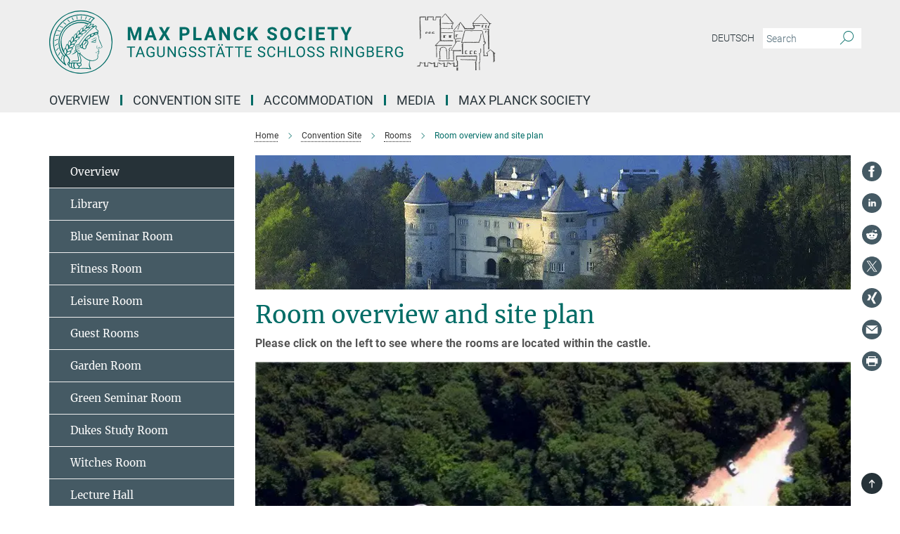

--- FILE ---
content_type: text/html; charset=utf-8
request_url: https://www.schloss-ringberg.de/convention-site/rooms/overview
body_size: 49785
content:
<!DOCTYPE html>
<html prefix="og: http://ogp.me/ns#" lang="en">
<head>
  <meta http-equiv="X-UA-Compatible" content="IE=edge">
  <meta content="width=device-width, initial-scale=1.0" name="viewport">
  <meta http-equiv="Content-Type" content="text/html; charset=utf-8"/>
  <title>Room overview and site plan</title>
  
  <meta name="keywords" content="" /><meta name="description" content="Please click on the left to see where the rooms are located within the castle." />
  
  
<meta property="og:title" content="Overview">
<meta property="og:description" content="Please click on the left to see where the rooms are located within the castle.">
<meta property="og:type" content="website">
<meta property="og:url" content="https://www.schloss-ringberg.de/convention-site/rooms/overview">
<meta property="og:image" content="https://www.schloss-ringberg.de/assets/og-logo-281c44f14f2114ed3fe50e666618ff96341055a2f8ce31aa0fd70471a30ca9ed.jpg">


  
  


  <meta name="msapplication-TileColor" content="#fff" />
<meta name="msapplication-square70x70logo" content="/assets/touch-icon-70x70-16c94b19254f9bb0c9f8e8747559f16c0a37fd015be1b4a30d7d1b03ed51f755.png" />
<meta name="msapplication-square150x150logo" content="/assets/touch-icon-150x150-3b1e0a32c3b2d24a1f1f18502efcb8f9e198bf2fc47e73c627d581ffae537142.png" />
<meta name="msapplication-wide310x150logo" content="/assets/touch-icon-310x150-067a0b4236ec2cdc70297273ab6bf1fc2dcf6cc556a62eab064bbfa4f5256461.png" />
<meta name="msapplication-square310x310logo" content="/assets/touch-icon-310x310-d33ffcdc109f9ad965a6892ec61d444da69646747bd88a4ce7fe3d3204c3bf0b.png" />
<link rel="apple-touch-icon" type="image/png" href="/assets/touch-icon-180x180-a3e396f9294afe6618861344bef35fc0075f9631fe80702eb259befcd682a42c.png" sizes="180x180">
<link rel="icon" type="image/png" href="/assets/touch-icon-32x32-143e3880a2e335e870552727a7f643a88be592ac74a53067012b5c0528002367.png" sizes="32x32">

  <link rel="preload" href="/assets/roboto-v20-latin-ext_latin_greek-ext_greek_cyrillic-ext_cyrillic-700-8d2872cf0efbd26ce09519f2ebe27fb09f148125cf65964890cc98562e8d7aa3.woff2" as="font" type="font/woff2" crossorigin="anonymous">
  
  
  
  <script>var ROOT_PATH = '/';var LANGUAGE = 'en';var PATH_TO_CMS = 'https://ringberg.iedit.mpg.de';var INSTANCE_NAME = 'ringberg';</script>
  

      <style media="screen" id="critical-css">
            @font-face{font-family:'Merriweather';font-style:normal;font-weight:400;font-display:swap;src:url(/assets/merriweather-v22-latin-ext_latin-regular-66beb0431fbb61e4ea920ec62d1167d155c2debbbc0d5b760ae4eb2b43ba4e06.eot);src:local(""),url(/assets/merriweather-v22-latin-ext_latin-regular-66beb0431fbb61e4ea920ec62d1167d155c2debbbc0d5b760ae4eb2b43ba4e06.eot?#iefix) format("embedded-opentype"),url(/assets/merriweather-v22-latin-ext_latin-regular-0e44ebbb6e4641907c3b906f09c35fc59e1ff8432dfeb718a450914dfafaac9a.woff2) format("woff2"),url(/assets/merriweather-v22-latin-ext_latin-regular-3dc2f1d91d2ec19b945030a600c4403d69fed76f8ed8b3892ea416098e7265c1.woff) format("woff"),url(/assets/merriweather-v22-latin-ext_latin-regular-c093c8d68c6d812f4c2a1e6679c1a8d27ea21545ac9a3616e250f1be68869238.ttf) format("truetype"),url(/assets/merriweather-v22-latin-ext_latin-regular-4bf7dafac6ae725cfc671d36c7176c4e015417ebde856a0e06b4c09e1b45a57d.svg#Merriweather) format("svg")}@font-face{font-family:'Merriweather Sans';font-style:normal;font-weight:400;src:local("Merriweather Sans"),local("MerriweatherSans-Regular"),url(/assets/MerriweatherSans-Regular-d2efd4d9fe6ff129962f92dda627c4337b65ee6b3fb7da84709b805e15db6d81.ttf)}@font-face{font-family:'Merriweather Sans';font-style:normal;font-weight:400;src:local("Merriweather Sans"),local("MerriweatherSans-Regular"),url(/assets/MerriweatherSans-Regular-d2efd4d9fe6ff129962f92dda627c4337b65ee6b3fb7da84709b805e15db6d81.ttf)}@font-face{font-family:'Merriweather Sans';font-style:normal;font-weight:400;src:local("Merriweather Sans"),local("MerriweatherSans-Regular"),url(/assets/MerriweatherSans-Regular-d2efd4d9fe6ff129962f92dda627c4337b65ee6b3fb7da84709b805e15db6d81.ttf)}@font-face{font-family:'Merriweather Sans';font-style:normal;font-weight:300;src:local("Merriweather Sans Light"),local("MerriweatherSans-Light"),url(/assets/MerriweatherSans-Light-55861f721a7f90c7d40be3ed28aa945ad6bacd23ee524ab93d5243b8de669a2d.ttf)}@font-face{font-family:'Merriweather Sans';font-style:normal;font-weight:700;src:local("Merriweather Sans Bold"),local("MerriweatherSans-Bold"),url(/assets/MerriweatherSans-Bold-055f396e6f9a1fa9f7d627432ce1d7c5f532fa7853c287c57457d959897139b0.ttf)}@font-face{font-family:'Josefin Sans';font-style:normal;font-weight:700;src:local("Josefin Sans Bold"),local("JosefinSans-Bold"),url(/assets/JosefinSans-Bold-4c4040241f19417ddd84e38603d0e08c743e69d43dbdff491ff4ca0daeffa802.ttf)}@font-face{font-family:'Roboto';font-style:normal;font-weight:300;font-display:swap;src:url(/assets/roboto-v20-latin-ext_latin_greek-ext_greek_cyrillic-ext_cyrillic-300-435d7096bf6da56f8b4bfddec6c1f566dffea19d7f24bd14d4525ba898657679.eot);src:local(""),url(/assets/roboto-v20-latin-ext_latin_greek-ext_greek_cyrillic-ext_cyrillic-300-435d7096bf6da56f8b4bfddec6c1f566dffea19d7f24bd14d4525ba898657679.eot?#iefix) format("embedded-opentype"),url(/assets/roboto-v20-latin-ext_latin_greek-ext_greek_cyrillic-ext_cyrillic-300-78e391b02f442de38b10eec6b951be4eb10fc6723d0d12e09a668fd58cc4ed75.woff2) format("woff2"),url(/assets/roboto-v20-latin-ext_latin_greek-ext_greek_cyrillic-ext_cyrillic-300-5ca91c5114555a52b8b36228d5c3954418a1d3c5539bb95574b844792b0ca220.woff) format("woff"),url(/assets/roboto-v20-latin-ext_latin_greek-ext_greek_cyrillic-ext_cyrillic-300-16640b3fa7f58d40b5f616d6a3097e2875d533829c29df260b7cdec4d7be58f4.ttf) format("truetype"),url(/assets/roboto-v20-latin-ext_latin_greek-ext_greek_cyrillic-ext_cyrillic-300-53e32a84e92e043af3f9dce3d50e57ce1efe62ad101aa89660774b70a53b463a.svg#Roboto) format("svg")}@font-face{font-family:'Roboto';font-style:italic;font-weight:300;font-display:swap;src:url(/assets/roboto-v20-latin-ext_latin_greek-ext_greek_cyrillic-ext_cyrillic-300italic-ec376bb16f9e65b7dda0297a2d3ed6649076f0b3709562bc31334e14876f5854.eot);src:local(""),url(/assets/roboto-v20-latin-ext_latin_greek-ext_greek_cyrillic-ext_cyrillic-300italic-ec376bb16f9e65b7dda0297a2d3ed6649076f0b3709562bc31334e14876f5854.eot?#iefix) format("embedded-opentype"),url(/assets/roboto-v20-latin-ext_latin_greek-ext_greek_cyrillic-ext_cyrillic-300italic-0c71e7705498d4779fb5076a292f2106aec088d9d7e3c067bb5751e282a7ca88.woff2) format("woff2"),url(/assets/roboto-v20-latin-ext_latin_greek-ext_greek_cyrillic-ext_cyrillic-300italic-8df128092002db6ad32a11d2158d261b939e5dd8715308700fe1a02a3228105d.woff) format("woff"),url(/assets/roboto-v20-latin-ext_latin_greek-ext_greek_cyrillic-ext_cyrillic-300italic-822519363f3161064f90021e8979a85add692867f16444cd555ef51d4b9dc95c.ttf) format("truetype"),url(/assets/roboto-v20-latin-ext_latin_greek-ext_greek_cyrillic-ext_cyrillic-300italic-3cd097f009c3f57de9ba85f9cbe59cf19d0892d4027351806d91c7d27213d615.svg#Roboto) format("svg")}@font-face{font-family:'Roboto';font-style:normal;font-weight:400;font-display:swap;src:url(/assets/roboto-v20-latin-ext_latin_greek-ext_greek_cyrillic-ext_cyrillic-regular-ca97335987b26814c9a1128525e1c36748c4b59bbd0a6ac198cca1b3e1f19a47.eot);src:local(""),url(/assets/roboto-v20-latin-ext_latin_greek-ext_greek_cyrillic-ext_cyrillic-regular-ca97335987b26814c9a1128525e1c36748c4b59bbd0a6ac198cca1b3e1f19a47.eot?#iefix) format("embedded-opentype"),url(/assets/roboto-v20-latin-ext_latin_greek-ext_greek_cyrillic-ext_cyrillic-regular-e53c6e6f12e654511a31cef074d7890d31ff144d80c7f0c4c276bea9a91839f0.woff2) format("woff2"),url(/assets/roboto-v20-latin-ext_latin_greek-ext_greek_cyrillic-ext_cyrillic-regular-b1f39721c99437d4c8949a9330d548bb9d6cdbf80cd88d5fd543549fe3173b8c.woff) format("woff"),url(/assets/roboto-v20-latin-ext_latin_greek-ext_greek_cyrillic-ext_cyrillic-regular-9bcffbc3ad7737fe8e39c4f45c4e2152b2dc84638d87508a0be916e286ff3928.ttf) format("truetype"),url(/assets/roboto-v20-latin-ext_latin_greek-ext_greek_cyrillic-ext_cyrillic-regular-3bea3afe6e3078ec3b0e56cd80ad97b059bb335af794ba57b5845ff44b77bcd3.svg#Roboto) format("svg")}@font-face{font-family:'Roboto';font-style:italic;font-weight:400;font-display:swap;src:url(/assets/roboto-v20-latin-ext_latin_greek-ext_greek_cyrillic-ext_cyrillic-italic-f69fdfd6d1d0a4c842222ce093cc5660ebdce260a8f10ca6bda4f09ba9bfedea.eot);src:local(""),url(/assets/roboto-v20-latin-ext_latin_greek-ext_greek_cyrillic-ext_cyrillic-italic-f69fdfd6d1d0a4c842222ce093cc5660ebdce260a8f10ca6bda4f09ba9bfedea.eot?#iefix) format("embedded-opentype"),url(/assets/roboto-v20-latin-ext_latin_greek-ext_greek_cyrillic-ext_cyrillic-italic-97c5e50bb04419b691386360609236c0a1aa949105684d7db8fedc3c35cc3c91.woff2) format("woff2"),url(/assets/roboto-v20-latin-ext_latin_greek-ext_greek_cyrillic-ext_cyrillic-italic-13660f8926f257e5c63f6a5a723b3ae8aecd340258ee40868152eb9a9939a7d3.woff) format("woff"),url(/assets/roboto-v20-latin-ext_latin_greek-ext_greek_cyrillic-ext_cyrillic-italic-abde90d734b17b439edc49f2b27c8d6d10a4a0a0f295d5c1535cb3c0a0e2bd8d.ttf) format("truetype"),url(/assets/roboto-v20-latin-ext_latin_greek-ext_greek_cyrillic-ext_cyrillic-italic-5965290041d32ef9c7b1166269586ead7e989d55414ed66db27d177004eae3fc.svg#Roboto) format("svg")}@font-face{font-family:'Roboto';font-style:normal;font-weight:700;font-display:swap;src:url(/assets/roboto-v20-latin-ext_latin_greek-ext_greek_cyrillic-ext_cyrillic-700-6aa4356d93abb4f7c5a59bd0e05f1bbc25ffd273459e65966ddecaa80f8be19f.eot);src:local(""),url(/assets/roboto-v20-latin-ext_latin_greek-ext_greek_cyrillic-ext_cyrillic-700-6aa4356d93abb4f7c5a59bd0e05f1bbc25ffd273459e65966ddecaa80f8be19f.eot?#iefix) format("embedded-opentype"),url(/assets/roboto-v20-latin-ext_latin_greek-ext_greek_cyrillic-ext_cyrillic-700-8d2872cf0efbd26ce09519f2ebe27fb09f148125cf65964890cc98562e8d7aa3.woff2) format("woff2"),url(/assets/roboto-v20-latin-ext_latin_greek-ext_greek_cyrillic-ext_cyrillic-700-95d57dc45afb9c82a1fa417d4620c87c9d293487719630ac1b021f7e653a6891.woff) format("woff"),url(/assets/roboto-v20-latin-ext_latin_greek-ext_greek_cyrillic-ext_cyrillic-700-254e8be2b6cb8096f59e2d9e60c984801055371a3bea2999531a0cf9dfc393db.ttf) format("truetype"),url(/assets/roboto-v20-latin-ext_latin_greek-ext_greek_cyrillic-ext_cyrillic-700-2da189152a7f131b78c66343dbed734e1f1b31b679ee8ed97b9deb048080da06.svg#Roboto) format("svg")}@font-face{font-family:'Roboto';font-style:italic;font-weight:700;font-display:swap;src:url(/assets/roboto-v20-latin-ext_latin_greek-ext_greek_cyrillic-ext_cyrillic-700italic-9ee9aef483ed383ce18582ef3b55f7b2d91278b07a77b9a6ea4e72c322cdc616.eot);src:local(""),url(/assets/roboto-v20-latin-ext_latin_greek-ext_greek_cyrillic-ext_cyrillic-700italic-9ee9aef483ed383ce18582ef3b55f7b2d91278b07a77b9a6ea4e72c322cdc616.eot?#iefix) format("embedded-opentype"),url(/assets/roboto-v20-latin-ext_latin_greek-ext_greek_cyrillic-ext_cyrillic-700italic-00c1eaa7cafeb781b619ef7abbecf978ce3fb7be6b870b7cf1f29b947a2e45b4.woff2) format("woff2"),url(/assets/roboto-v20-latin-ext_latin_greek-ext_greek_cyrillic-ext_cyrillic-700italic-9cc3be355c151b807974482ce327ad855f8856e78b15a9dea8aec36295804e78.woff) format("woff"),url(/assets/roboto-v20-latin-ext_latin_greek-ext_greek_cyrillic-ext_cyrillic-700italic-9590be4b5d91eb81a948a84ddfb370005c69b546b49d2a6b70bee30b3090ae81.ttf) format("truetype"),url(/assets/roboto-v20-latin-ext_latin_greek-ext_greek_cyrillic-ext_cyrillic-700italic-63b1f75d9ff9eb92f7273a44a8677db95969553ad6d82141f71b3c25d729bd49.svg#Roboto) format("svg")}@font-face{font-family:'Open Sans';font-style:normal;font-weight:400;src:local("Open Sans"),local("OpenSans-Regular"),url(/assets/OpenSans-Regular-f20d5ed577a1ddc48fd428b61d9538ef88d6ddcc1ccd8565a2cf7e9f03bd4cc7.ttf)}@font-face{font-family:'Open Sans';font-style:normal;font-weight:700;src:local("Open Sans Bold"),local("OpenSans-Bold"),url(/assets/OpenSans-Bold-5ccf0a4d12a5fb44a9831d93841cee9c1188d900987a2b83d5884ee240d7ab46.ttf)}@font-face{font-family:'Open Sans';font-style:normal;font-weight:600;src:local("Open Sans Semi Bold"),local("OpenSans-SemiBold"),url(/assets/OpenSans-SemiBold-b3185de4446e67a69ed55fd1337466f660afc5f7eb161137865d21ae69778df1.ttf)}@font-face{font-family:'mpg_iconsregular';src:url(/assets/mpg_icons-webfont-0b8e4bd6ecdc12aad710d8d9d882d0e05fa5580824d8d5cee65048d70be5a133.eot);src:url(/assets/mpg_icons-webfont-fbcdd2a22910ced3dda265405bb43de9eb1be44ace22869d590c9b0069ac84cf.woff) format("woff");font-weight:normal;font-style:normal}.mpg-icon::after,.twitter_icon::after,.phone_icon::after,.email_icon::after,.external::after,.mpg-icon::before,.twitter_icon::before,.phone_icon::before,.email_icon::before,.external::before{-moz-osx-font-smoothing:grayscale;-webkit-font-smoothing:antialiased;font-family:"mpg_iconsregular";font-style:normal;font-weight:normal;line-height:1em;margin:0;vertical-align:middle}.mpg-icon-english::after{background-image:url(/assets/responsive/uk-581d9beff5f105fe0fc75e5630500da6edb38324921da716d39b49aab9d16d37.svg);background-repeat:no-repeat;background-size:contain;content:"";display:block;height:1em;width:2em}.mpg-icon-logo::before{content:"\F000" !important}.mpg-icon-up1::before{content:"\F001" !important}.mpg-icon-right1::before,.external::before{content:"\F002" !important}.mpg-icon-down1::before{content:"\F003" !important}.mpg-icon-left1::before{content:"\F004" !important}.mpg-icon-up2::before{content:"\F005" !important}.mpg-icon-right2::before{content:"\F006" !important}.mpg-icon-down2::after{content:"\F007" !important}.mpg-icon-left2::before{content:"\F008" !important}.mpg-icon-clipboard::before{content:"\F009" !important}.mpg-icon-pdf::before{content:"\F032" !important}.mpg-icon-event::before{content:"\F00a" !important}.mpg-icon-attention::before{content:"\F00b" !important}.mpg-icon-fax::before{content:"\F00c" !important}.mpg-icon-page::before{content:"\F00d" !important}.mpg-icon-filter::before{content:"\F00e" !important}.mpg-icon-lab::before{content:"\F00f" !important}.mpg-icon-interests::before,.mpg-icon-research_interests::before{content:"\F010" !important}.mpg-icon-question::before{content:"\F011" !important}.mpg-icon-home::before{content:"\F012" !important}.mpg-icon-search::after{content:"\F013" !important;font-size:2em;vertical-align:middle}.mpg-icon-email::before,.email_icon::before{content:"\F014" !important}.mpg-icon-video::before{content:"\F015" !important}.mpg-icon-play2::before{content:"\F016" !important}.mpg-icon-hierarchy::before{content:"\F017" !important}.mpg-icon-news::before{content:"\F018" !important}.mpg-icon-phone::before,.phone_icon::before{content:"\F019" !important}.mpg-icon-pin::before{content:"\F01a" !important}.mpg-icon-listen2::before{content:"\F01b" !important}.mpg-icon-presentation::before{content:"\F01c" !important}.mpg-icon-medal::before,.mpg-icon-research_medals::before{content:"\F01d" !important}.mpg-icon-book::before{content:"\F01e" !important}.mpg-icon-share::before{content:"\F01f" !important}.mpg-icon-sign::before{content:"\F020" !important}.mpg-icon-podcast::before,.mpg-icon-sound::before{content:"\F021" !important}.mpg-icon-tag::before{content:"\F022" !important}.mpg-icon-imprs::before{content:"\F023" !important}.mpg-icon-person::before{content:"\F024" !important}.mpg-icon-persons::before{content:"\F025" !important}.mpg-icon-vcard::before{content:"\F026" !important}.mpg-icon-facebook::after{content:"\F027" !important}.mpg-icon-linkedin::after{content:"\F028" !important}.mpg-icon-feed::after{content:"\F029" !important}.mpg-icon-twitter::before,.twitter_icon::before{content:"\F02a" !important}.mpg-icon-youtube::after{content:"\F02b" !important}.mpg-icon-drag-hor::before{content:"\F02c" !important}.mpg-icon-drag-ver::before{content:"\F02d" !important}.mpg-icon-image::before{content:"\F02e" !important}.mpg-icon-list::before{content:"\F02f" !important}.mpg-icon-at::before{content:"\F02f" !important}.mpg-icon-file-doc::before{content:"\F031" !important}.mpg-icon-file-pdf::before{content:"\F032" !important}.mpg-icon-file-ppt::before{content:"\F033" !important}.mpg-icon-file-zip::before{content:"\F034" !important}.mpg-icon-left3::before{content:"\F035" !important}.mpg-icon-right3::before{content:"\F036" !important}.mpg-icon-play::before{content:"\F037" !important}.mpg-icon-listen::before{content:"\F038" !important}.external:not(.more):not(.twitter_icon)::before{display:inline-block;font-size:.9em;margin-left:.1em;margin-right:.25em;transform:rotate(-45deg) translate(0, -0.15em)}.job-ticker .text-right .external.more::before{display:inline-block;font-size:1.3em;margin-left:.1em;margin-right:.25em;transform:rotate(-45deg) translate(0, -0.15em)}.extension_job_ticker .external.more.pull-right::before{transform:rotate(-45deg) translate(0, -0.15em)}.ticker a.more.external::before{transform:translate(-0.15em) rotate(-45deg)}.link_title.external:not(.more):not(.twitter_icon)::before{font-size:2em;margin-right:.1em;transform:rotate(-45deg) translate(0, -0.3em)}.email_icon::before{font-size:1.4em;display:inline-block}.phone_icon::before{font-size:1.4em;display:inline-block}.twitter_icon::before{font-size:1.4em;color:#1DA1F2;margin-right:3px;display:inline-block}.open_access_icon::after{vertical-align:text-top;display:inline-block;width:1.5ch;content:" ";height:1.2em;background:no-repeat right 25%/auto 80% url(/assets/Open_Access_logo_PLoS_white-a436fe520f67d515e6e55d715d61592a87803ff4468597bf3ec5e83c1690b4a1.svg)}.mpg-icon::after,.external::after,.email_icon::after,.phone_icon::after,.twitter_icon::after,.mpg-icon::before,.external::before,.email_icon::before,.phone_icon::before,.twitter_icon::before{-moz-osx-font-smoothing:grayscale;-webkit-font-smoothing:antialiased;font-family:"mpg_iconsregular";font-style:normal;font-weight:normal;line-height:1em;margin:0;vertical-align:middle}.mpg-icon::after,.email_icon::after,.phone_icon::after,.twitter_icon::after,ol.breadcrumb>li.breadcrumb-item:not(:first-child)::after,.external::after,.mpg-icon::before,.email_icon::before,.phone_icon::before,.twitter_icon::before,ol.breadcrumb>li.breadcrumb-item:not(:first-child)::before,.external::before{-moz-osx-font-smoothing:grayscale;-webkit-font-smoothing:antialiased;font-family:"mpg_iconsregular";font-style:normal;font-weight:normal;line-height:1em;margin:0;vertical-align:middle}.mpg-icon::after,.external::after,.email_icon::after,.phone_icon::after,.twitter_icon::after,ol.breadcrumb>li.breadcrumb-item:not(:first-child)::after,.mpg-icon::before,.external::before,.email_icon::before,.phone_icon::before,.twitter_icon::before,ol.breadcrumb>li.breadcrumb-item:not(:first-child)::before{-moz-osx-font-smoothing:grayscale;-webkit-font-smoothing:antialiased;font-family:"mpg_iconsregular";font-style:normal;font-weight:normal;line-height:1em;margin:0;vertical-align:middle}.mpg-icon-logo::before{content:"" !important}.external::before{content:"" !important}ol.breadcrumb>li.breadcrumb-item:not(:first-child)::before{content:"" !important}.mpg-icon-down2::after{content:"" !important}.mpg-icon-fax::before{content:"" !important}.mpg-icon-search::after{content:"" !important;font-size:2em;vertical-align:middle}.mpg-icon-email::before,.email_icon::before{content:"" !important}.mpg-icon-news::before{content:"" !important}.mpg-icon-phone::before,.phone_icon::before{content:"" !important}.external:not(.more):not(.twitter_icon)::before{display:inline-block;font-size:.9em;margin-left:.1em;margin-right:.25em;transform:rotate(-45deg) translate(0, -0.15em)}html{font-family:sans-serif;-ms-text-size-adjust:100%;-webkit-text-size-adjust:100%}body{margin:0}footer,header,main,nav{display:block}article,aside,figcaption,figure,footer,header,main,nav{display:block}article,aside,footer,header,nav{display:block}article,aside,footer,header,main,nav{display:block}a{background-color:transparent}h1{font-size:2em;margin:0.67em 0}img{border:0}svg:not(:root){overflow:hidden}figure{margin:1em 40px}button,input{color:inherit;font:inherit;margin:0}button{overflow:visible}button{text-transform:none}button{-webkit-appearance:button}button::-moz-focus-inner,input::-moz-focus-inner{border:0;padding:0}input{line-height:normal}input[type="checkbox"]{box-sizing:border-box;padding:0}input[type="search"]{-webkit-appearance:textfield;box-sizing:content-box}input[type="search"]::-webkit-search-cancel-button,input[type="search"]::-webkit-search-decoration{-webkit-appearance:none}table{border-collapse:collapse;border-spacing:0}th{padding:0}*{-webkit-box-sizing:border-box;-moz-box-sizing:border-box;box-sizing:border-box}*:before,*:after{-webkit-box-sizing:border-box;-moz-box-sizing:border-box;box-sizing:border-box}html{font-size:10px}body{font-family:"Roboto","Tahoma",Arial,sans-serif;font-size:16px;line-height:1.7;color:#333333;background-color:#fff}input,button{font-family:inherit;font-size:inherit;line-height:inherit}a{color:#006c66;text-decoration:none}figure{margin:0}img{vertical-align:middle}.img-responsive{display:block;max-width:100%;height:auto}h2{font-family:inherit;font-weight:500;line-height:1.1;color:inherit}h1,h2,h4,.h3{font-family:inherit;font-weight:500;line-height:1.1;color:inherit}h1,h2,.h3{font-family:inherit;font-weight:500;line-height:1.1;color:inherit}h1,h2,h3,.h4,.research_report .research_head_fields .header-text{font-family:inherit;font-weight:500;line-height:1.1;color:inherit}h1,h2{font-family:inherit;font-weight:500;line-height:1.1;color:inherit}h2{margin-top:27px;margin-bottom:13.5px}h1,h2,.h3{margin-top:27px;margin-bottom:13.5px}h1,h2,h3{margin-top:27px;margin-bottom:13.5px}h1,h2{margin-top:27px;margin-bottom:13.5px}h4{margin-top:13.5px;margin-bottom:13.5px}.h4,.research_report .research_head_fields .header-text{margin-top:13.5px;margin-bottom:13.5px}h1{font-size:34px}h2{font-size:22px}.h3{font-size:19px}h3{font-size:19px}h4{font-size:16px}.h4,.research_report .research_head_fields .header-text{font-size:16px}p{margin:0 0 13.5px}.text-center{text-align:center}ul{margin-top:0;margin-bottom:13.5px}ul,ol{margin-top:0;margin-bottom:13.5px}ul ul{margin-bottom:0}.container:before,.container:after{display:table;content:" "}.row:before,.row:after{display:table;content:" "}.nav:before,.nav:after{display:table;content:" "}.navbar:before,.navbar:after{display:table;content:" "}.navbar-header:before,.navbar-header:after{display:table;content:" "}.navbar-collapse:before,.navbar-collapse:after{display:table;content:" "}.clearfix:before,.clearfix:after{display:table;content:" "}.container-fluid:before,.container-fluid:after{display:table;content:" "}.container:after{clear:both}.row:after{clear:both}.nav:after{clear:both}.navbar:after{clear:both}.navbar-header:after{clear:both}.navbar-collapse:after{clear:both}.clearfix:after{clear:both}.container-fluid:after{clear:both}.container{padding-right:15px;padding-left:15px;margin-right:auto;margin-left:auto}@media (min-width: 768px){.container{width:750px}}@media (min-width: 992px){.container{width:970px}}@media (min-width: 1200px){.container{width:1170px}}.container-fluid{padding-right:15px;padding-left:15px;margin-right:auto;margin-left:auto}.row{margin-right:-15px;margin-left:-15px}.container{padding-right:15px;padding-left:15px;margin-right:auto;margin-left:auto}.container:before,.container:after{display:table;content:" "}.container:after{clear:both}@media (min-width: 768px){.container{width:750px}}@media (min-width: 992px){.container{width:970px}}@media (min-width: 1200px){.container{width:1170px}}.container-fluid{padding-right:15px;padding-left:15px;margin-right:auto;margin-left:auto}.container-fluid:before,.container-fluid:after{display:table;content:" "}.container-fluid:after{clear:both}.row{margin-right:-15px;margin-left:-15px}.row:before,.row:after{display:table;content:" "}.row:after{clear:both}.row-no-gutters{margin-right:0;margin-left:0}.row-no-gutters [class*="col-"]{padding-right:0;padding-left:0}.col-xs-1,.col-sm-1,.col-md-1,.col-lg-1,.col-xs-2,.col-sm-2,.col-md-2,.col-lg-2,.col-xs-3,.col-sm-3,.col-md-3,.col-lg-3,.col-xs-4,.col-sm-4,.col-md-4,.col-lg-4,.col-xs-5,.col-sm-5,.col-md-5,.col-lg-5,.col-xs-6,.col-sm-6,.col-md-6,.col-lg-6,.col-xs-7,.col-sm-7,.col-md-7,.col-lg-7,.col-xs-8,.col-sm-8,.col-md-8,.col-lg-8,.col-xs-9,.col-sm-9,.col-md-9,.col-lg-9,.col-xs-10,.col-sm-10,.col-md-10,.col-lg-10,.col-xs-11,.col-sm-11,.col-md-11,.col-lg-11,.col-xs-12,.col-sm-12,.col-md-12,.col-lg-12{position:relative;min-height:1px;padding-right:15px;padding-left:15px}.col-xs-1,.col-xs-2,.col-xs-3,.col-xs-4,.col-xs-5,.col-xs-6,.col-xs-7,.col-xs-8,.col-xs-9,.col-xs-10,.col-xs-11,.col-xs-12{float:left}.col-xs-1{width:8.3333333333%}.col-xs-2{width:16.6666666667%}.col-xs-3{width:25%}.col-xs-4{width:33.3333333333%}.col-xs-5{width:41.6666666667%}.col-xs-6{width:50%}.col-xs-7{width:58.3333333333%}.col-xs-8{width:66.6666666667%}.col-xs-9{width:75%}.col-xs-10{width:83.3333333333%}.col-xs-11{width:91.6666666667%}.col-xs-12{width:100%}.col-xs-pull-0{right:auto}.col-xs-pull-1{right:8.3333333333%}.col-xs-pull-2{right:16.6666666667%}.col-xs-pull-3{right:25%}.col-xs-pull-4{right:33.3333333333%}.col-xs-pull-5{right:41.6666666667%}.col-xs-pull-6{right:50%}.col-xs-pull-7{right:58.3333333333%}.col-xs-pull-8{right:66.6666666667%}.col-xs-pull-9{right:75%}.col-xs-pull-10{right:83.3333333333%}.col-xs-pull-11{right:91.6666666667%}.col-xs-pull-12{right:100%}.col-xs-push-0{left:auto}.col-xs-push-1{left:8.3333333333%}.col-xs-push-2{left:16.6666666667%}.col-xs-push-3{left:25%}.col-xs-push-4{left:33.3333333333%}.col-xs-push-5{left:41.6666666667%}.col-xs-push-6{left:50%}.col-xs-push-7{left:58.3333333333%}.col-xs-push-8{left:66.6666666667%}.col-xs-push-9{left:75%}.col-xs-push-10{left:83.3333333333%}.col-xs-push-11{left:91.6666666667%}.col-xs-push-12{left:100%}.col-xs-offset-0{margin-left:0%}.col-xs-offset-1{margin-left:8.3333333333%}.col-xs-offset-2{margin-left:16.6666666667%}.col-xs-offset-3{margin-left:25%}.col-xs-offset-4{margin-left:33.3333333333%}.col-xs-offset-5{margin-left:41.6666666667%}.col-xs-offset-6{margin-left:50%}.col-xs-offset-7{margin-left:58.3333333333%}.col-xs-offset-8{margin-left:66.6666666667%}.col-xs-offset-9{margin-left:75%}.col-xs-offset-10{margin-left:83.3333333333%}.col-xs-offset-11{margin-left:91.6666666667%}.col-xs-offset-12{margin-left:100%}@media (min-width: 768px){.col-sm-1,.col-sm-2,.col-sm-3,.col-sm-4,.col-sm-5,.col-sm-6,.col-sm-7,.col-sm-8,.col-sm-9,.col-sm-10,.col-sm-11,.col-sm-12{float:left}.col-sm-1{width:8.3333333333%}.col-sm-2{width:16.6666666667%}.col-sm-3{width:25%}.col-sm-4{width:33.3333333333%}.col-sm-5{width:41.6666666667%}.col-sm-6{width:50%}.col-sm-7{width:58.3333333333%}.col-sm-8{width:66.6666666667%}.col-sm-9{width:75%}.col-sm-10{width:83.3333333333%}.col-sm-11{width:91.6666666667%}.col-sm-12{width:100%}.col-sm-pull-0{right:auto}.col-sm-pull-1{right:8.3333333333%}.col-sm-pull-2{right:16.6666666667%}.col-sm-pull-3{right:25%}.col-sm-pull-4{right:33.3333333333%}.col-sm-pull-5{right:41.6666666667%}.col-sm-pull-6{right:50%}.col-sm-pull-7{right:58.3333333333%}.col-sm-pull-8{right:66.6666666667%}.col-sm-pull-9{right:75%}.col-sm-pull-10{right:83.3333333333%}.col-sm-pull-11{right:91.6666666667%}.col-sm-pull-12{right:100%}.col-sm-push-0{left:auto}.col-sm-push-1{left:8.3333333333%}.col-sm-push-2{left:16.6666666667%}.col-sm-push-3{left:25%}.col-sm-push-4{left:33.3333333333%}.col-sm-push-5{left:41.6666666667%}.col-sm-push-6{left:50%}.col-sm-push-7{left:58.3333333333%}.col-sm-push-8{left:66.6666666667%}.col-sm-push-9{left:75%}.col-sm-push-10{left:83.3333333333%}.col-sm-push-11{left:91.6666666667%}.col-sm-push-12{left:100%}.col-sm-offset-0{margin-left:0%}.col-sm-offset-1{margin-left:8.3333333333%}.col-sm-offset-2{margin-left:16.6666666667%}.col-sm-offset-3{margin-left:25%}.col-sm-offset-4{margin-left:33.3333333333%}.col-sm-offset-5{margin-left:41.6666666667%}.col-sm-offset-6{margin-left:50%}.col-sm-offset-7{margin-left:58.3333333333%}.col-sm-offset-8{margin-left:66.6666666667%}.col-sm-offset-9{margin-left:75%}.col-sm-offset-10{margin-left:83.3333333333%}.col-sm-offset-11{margin-left:91.6666666667%}.col-sm-offset-12{margin-left:100%}}@media (min-width: 992px){.col-md-1,.col-md-2,.col-md-3,.col-md-4,.col-md-5,.col-md-6,.col-md-7,.col-md-8,.col-md-9,.col-md-10,.col-md-11,.col-md-12{float:left}.col-md-1{width:8.3333333333%}.col-md-2{width:16.6666666667%}.col-md-3{width:25%}.col-md-4{width:33.3333333333%}.col-md-5{width:41.6666666667%}.col-md-6{width:50%}.col-md-7{width:58.3333333333%}.col-md-8{width:66.6666666667%}.col-md-9{width:75%}.col-md-10{width:83.3333333333%}.col-md-11{width:91.6666666667%}.col-md-12{width:100%}.col-md-pull-0{right:auto}.col-md-pull-1{right:8.3333333333%}.col-md-pull-2{right:16.6666666667%}.col-md-pull-3{right:25%}.col-md-pull-4{right:33.3333333333%}.col-md-pull-5{right:41.6666666667%}.col-md-pull-6{right:50%}.col-md-pull-7{right:58.3333333333%}.col-md-pull-8{right:66.6666666667%}.col-md-pull-9{right:75%}.col-md-pull-10{right:83.3333333333%}.col-md-pull-11{right:91.6666666667%}.col-md-pull-12{right:100%}.col-md-push-0{left:auto}.col-md-push-1{left:8.3333333333%}.col-md-push-2{left:16.6666666667%}.col-md-push-3{left:25%}.col-md-push-4{left:33.3333333333%}.col-md-push-5{left:41.6666666667%}.col-md-push-6{left:50%}.col-md-push-7{left:58.3333333333%}.col-md-push-8{left:66.6666666667%}.col-md-push-9{left:75%}.col-md-push-10{left:83.3333333333%}.col-md-push-11{left:91.6666666667%}.col-md-push-12{left:100%}.col-md-offset-0{margin-left:0%}.col-md-offset-1{margin-left:8.3333333333%}.col-md-offset-2{margin-left:16.6666666667%}.col-md-offset-3{margin-left:25%}.col-md-offset-4{margin-left:33.3333333333%}.col-md-offset-5{margin-left:41.6666666667%}.col-md-offset-6{margin-left:50%}.col-md-offset-7{margin-left:58.3333333333%}.col-md-offset-8{margin-left:66.6666666667%}.col-md-offset-9{margin-left:75%}.col-md-offset-10{margin-left:83.3333333333%}.col-md-offset-11{margin-left:91.6666666667%}.col-md-offset-12{margin-left:100%}}@media (min-width: 1200px){.col-lg-1,.col-lg-2,.col-lg-3,.col-lg-4,.col-lg-5,.col-lg-6,.col-lg-7,.col-lg-8,.col-lg-9,.col-lg-10,.col-lg-11,.col-lg-12{float:left}.col-lg-1{width:8.3333333333%}.col-lg-2{width:16.6666666667%}.col-lg-3{width:25%}.col-lg-4{width:33.3333333333%}.col-lg-5{width:41.6666666667%}.col-lg-6{width:50%}.col-lg-7{width:58.3333333333%}.col-lg-8{width:66.6666666667%}.col-lg-9{width:75%}.col-lg-10{width:83.3333333333%}.col-lg-11{width:91.6666666667%}.col-lg-12{width:100%}.col-lg-pull-0{right:auto}.col-lg-pull-1{right:8.3333333333%}.col-lg-pull-2{right:16.6666666667%}.col-lg-pull-3{right:25%}.col-lg-pull-4{right:33.3333333333%}.col-lg-pull-5{right:41.6666666667%}.col-lg-pull-6{right:50%}.col-lg-pull-7{right:58.3333333333%}.col-lg-pull-8{right:66.6666666667%}.col-lg-pull-9{right:75%}.col-lg-pull-10{right:83.3333333333%}.col-lg-pull-11{right:91.6666666667%}.col-lg-pull-12{right:100%}.col-lg-push-0{left:auto}.col-lg-push-1{left:8.3333333333%}.col-lg-push-2{left:16.6666666667%}.col-lg-push-3{left:25%}.col-lg-push-4{left:33.3333333333%}.col-lg-push-5{left:41.6666666667%}.col-lg-push-6{left:50%}.col-lg-push-7{left:58.3333333333%}.col-lg-push-8{left:66.6666666667%}.col-lg-push-9{left:75%}.col-lg-push-10{left:83.3333333333%}.col-lg-push-11{left:91.6666666667%}.col-lg-push-12{left:100%}.col-lg-offset-0{margin-left:0%}.col-lg-offset-1{margin-left:8.3333333333%}.col-lg-offset-2{margin-left:16.6666666667%}.col-lg-offset-3{margin-left:25%}.col-lg-offset-4{margin-left:33.3333333333%}.col-lg-offset-5{margin-left:41.6666666667%}.col-lg-offset-6{margin-left:50%}.col-lg-offset-7{margin-left:58.3333333333%}.col-lg-offset-8{margin-left:66.6666666667%}.col-lg-offset-9{margin-left:75%}.col-lg-offset-10{margin-left:83.3333333333%}.col-lg-offset-11{margin-left:91.6666666667%}.col-lg-offset-12{margin-left:100%}}table{background-color:transparent}th{text-align:left}label{display:inline-block;max-width:100%;margin-bottom:5px;font-weight:700}input[type="search"]{-webkit-box-sizing:border-box;-moz-box-sizing:border-box;box-sizing:border-box;-webkit-appearance:none;appearance:none}input[type="checkbox"]{margin:4px 0 0;margin-top:1px \9;line-height:normal}.form-control{display:block;width:100%;height:41px;padding:6px 12px;font-size:16px;line-height:1.7;color:#555555;background-color:#fff;background-image:none;border:1px solid #ccc;border-radius:0;-webkit-box-shadow:inset 0 1px 1px rgba(0,0,0,0.075);box-shadow:inset 0 1px 1px rgba(0,0,0,0.075)}.form-control::-ms-expand{background-color:transparent;border:0}.form-group{margin-bottom:15px}@media (min-width: 768px){.navbar-form .form-group{display:inline-block;margin-bottom:0;vertical-align:middle}.navbar-form .form-control{display:inline-block;width:auto;vertical-align:middle}}.form-control::-moz-placeholder{color:#999;opacity:1}.form-control:-ms-input-placeholder{color:#999}.form-control::-webkit-input-placeholder{color:#999}.btn{display:inline-block;margin-bottom:0;font-weight:normal;text-align:center;white-space:nowrap;vertical-align:middle;touch-action:manipulation;background-image:none;border:1px solid transparent;padding:6px 12px;font-size:16px;line-height:1.7;border-radius:0}.btn-default{color:#333;background-color:#fff;border-color:#ccc}.btn-primary{color:#fff;background-color:#006c66;border-color:#00534e}.collapse{display:none}.dropdown{position:relative}.dropdown-menu{position:absolute;top:100%;left:0;z-index:1000;display:none;float:left;min-width:160px;padding:5px 0;margin:2px 0 0;font-size:16px;text-align:left;list-style:none;background-color:#fff;background-clip:padding-box;border:1px solid #ccc;border:1px solid rgba(0,0,0,0.15);border-radius:0;-webkit-box-shadow:0 6px 12px rgba(0,0,0,0.175);box-shadow:0 6px 12px rgba(0,0,0,0.175)}.nav{padding-left:0;margin-bottom:0;list-style:none}.nav>li{position:relative;display:block}.nav>li>a{position:relative;display:block;padding:10px 15px}.navbar{position:relative;min-height:50px;margin-bottom:27px;border:1px solid transparent}@media (min-width: 992px){.navbar{border-radius:0}}@media (min-width: 992px){.navbar-header{float:left}}.navbar-collapse{padding-right:15px;padding-left:15px;overflow-x:visible;border-top:1px solid transparent;box-shadow:inset 0 1px 0 rgba(255,255,255,0.1);-webkit-overflow-scrolling:touch}@media (min-width: 992px){.navbar-collapse{width:auto;border-top:0;box-shadow:none}.navbar-collapse.collapse{display:block !important;height:auto !important;padding-bottom:0;overflow:visible !important}}.container>.navbar-header{margin-right:-15px;margin-left:-15px}@media (min-width: 992px){.container>.navbar-header{margin-right:0;margin-left:0}}.navbar-brand{float:left;height:50px;padding:11.5px 15px;font-size:20px;line-height:27px}@media (min-width: 992px){.navbar>.container .navbar-brand{margin-left:-15px}}.navbar-toggle{position:relative;float:right;padding:9px 10px;margin-right:15px;margin-top:8px;margin-bottom:8px;background-color:transparent;background-image:none;border:1px solid transparent;border-radius:0}@media (min-width: 992px){.navbar-toggle{display:none}}.navbar-nav{margin:5.75px -15px}@media (min-width: 992px){.navbar-nav{float:left;margin:0}.navbar-nav>li{float:left}.navbar-nav>li>a{padding-top:11.5px;padding-bottom:11.5px}}.navbar-nav>li>a{padding-top:10px;padding-bottom:10px;line-height:27px}.navbar-form{padding:10px 15px;margin-right:-15px;margin-left:-15px;border-top:1px solid transparent;border-bottom:1px solid transparent;-webkit-box-shadow:inset 0 1px 0 rgba(255,255,255,0.1),0 1px 0 rgba(255,255,255,0.1);box-shadow:inset 0 1px 0 rgba(255,255,255,0.1),0 1px 0 rgba(255,255,255,0.1);margin-top:4.5px;margin-bottom:4.5px}@media (min-width: 992px){.navbar-form{width:auto;padding-top:0;padding-bottom:0;margin-right:0;margin-left:0;border:0;-webkit-box-shadow:none;box-shadow:none}}@media (max-width: 991px){.navbar-form .form-group{margin-bottom:5px}.navbar-form .form-group:last-child{margin-bottom:0}}.navbar-nav>li>.dropdown-menu{margin-top:0;border-top-left-radius:0;border-top-right-radius:0}@media (min-width: 992px){.navbar-left{float:left !important}.navbar-right{float:right !important;margin-right:-15px}}.navbar-default{background-color:#f8f8f8;border-color:#e7e7e7}.navbar-default .navbar-nav>li>a{color:#263238}.navbar-default .navbar-toggle{border-color:#ddd}.navbar-default .navbar-collapse,.navbar-default .navbar-form{border-color:#e7e7e7}.breadcrumb{padding:8px 15px;margin-bottom:27px;list-style:none;background-color:#f5f5f5;border-radius:0}.breadcrumb>li{display:inline-block}.breadcrumb>li+li:before{padding:0 5px;color:#ccc;content:"/ "}.breadcrumb>.active{color:#455a64}.pull-left{float:left !important}@-ms-viewport{width:device-width}.visible-xs{display:none !important}.visible-sm{display:none !important}.visible-md{display:none !important}.visible-lg{display:none !important}.visible-xs-block,.visible-xs-inline,.visible-xs-inline-block,.visible-sm-block,.visible-sm-inline,.visible-sm-inline-block,.visible-md-block,.visible-md-inline,.visible-md-inline-block,.visible-lg-block,.visible-lg-inline,.visible-lg-inline-block{display:none !important}@media (max-width: 767px){.visible-xs{display:block !important}table.visible-xs{display:table !important}tr.visible-xs{display:table-row !important}th.visible-xs,td.visible-xs{display:table-cell !important}}@media (max-width: 767px){.visible-xs-block{display:block !important}}@media (max-width: 767px){.visible-xs-inline{display:inline !important}}@media (max-width: 767px){.visible-xs-inline-block{display:inline-block !important}}@media (min-width: 768px) and (max-width: 991px){.visible-sm{display:block !important}table.visible-sm{display:table !important}tr.visible-sm{display:table-row !important}th.visible-sm,td.visible-sm{display:table-cell !important}}@media (min-width: 768px) and (max-width: 991px){.visible-sm-block{display:block !important}}@media (min-width: 768px) and (max-width: 991px){.visible-sm-inline{display:inline !important}}@media (min-width: 768px) and (max-width: 991px){.visible-sm-inline-block{display:inline-block !important}}@media (min-width: 992px) and (max-width: 1199px){.visible-md{display:block !important}table.visible-md{display:table !important}tr.visible-md{display:table-row !important}th.visible-md,td.visible-md{display:table-cell !important}}@media (min-width: 992px) and (max-width: 1199px){.visible-md-block{display:block !important}}@media (min-width: 992px) and (max-width: 1199px){.visible-md-inline{display:inline !important}}@media (min-width: 992px) and (max-width: 1199px){.visible-md-inline-block{display:inline-block !important}}@media (min-width: 1200px){.visible-lg{display:block !important}table.visible-lg{display:table !important}tr.visible-lg{display:table-row !important}th.visible-lg,td.visible-lg{display:table-cell !important}}@media (min-width: 1200px){.visible-lg-block{display:block !important}}@media (min-width: 1200px){.visible-lg-inline{display:inline !important}}@media (min-width: 1200px){.visible-lg-inline-block{display:inline-block !important}}@media (max-width: 767px){.hidden-xs{display:none !important}}@media (min-width: 768px) and (max-width: 991px){.hidden-sm{display:none !important}}@media (min-width: 992px) and (max-width: 1199px){.hidden-md{display:none !important}}@media (min-width: 1200px){.hidden-lg{display:none !important}}.visible-print{display:none !important}@media print{.visible-print{display:block !important}table.visible-print{display:table !important}tr.visible-print{display:table-row !important}th.visible-print,td.visible-print{display:table-cell !important}}.visible-print-block{display:none !important}@media print{.visible-print-block{display:block !important}}.visible-print-inline{display:none !important}@media print{.visible-print-inline{display:inline !important}}.visible-print-inline-block{display:none !important}@media print{.visible-print-inline-block{display:inline-block !important}}@media print{.hidden-print{display:none !important}}.visible-print-block{display:none !important}.slick-slider{-ms-touch-action:pan-y;-webkit-touch-callout:none;box-sizing:border-box;display:block;position:relative;touch-action:pan-y;visibility:hidden}.slick-initialized{visibility:visible}.slick-list{display:block;margin:0;overflow:hidden;padding:0;position:relative}.slick-slider .slick-track,.slick-slider .slick-list{-moz-transform:translate3d(0, 0, 0);-ms-transform:translate3d(0, 0, 0);-o-transform:translate3d(0, 0, 0);-webkit-transform:translate3d(0, 0, 0);transform:translate3d(0, 0, 0)}.slick-track{display:block;left:0;position:relative;top:0}.slick-track::before,.slick-track::after{content:"";display:table}.slick-track::after{clear:both}.slick-slide{display:none;float:right;height:100%;min-height:1px}.slick-slide img{display:block}.slick-initialized .slick-slide{display:block}.slick-pause-section{position:absolute;width:100%;bottom:-20px;height:20px;visibility:visible;text-align:center}.slick-pause-button{border:none;background:none;color:#006c66}#related-articles-container .slick-pause-section{bottom:0}@media (min-width: 768px){#related-articles-container .slick-pause-section{display:none}}header.navbar{background-color:#eeeeee;border:0;border-radius:0;margin:0}header.navbar .container{padding:0}header.navbar .navbar-header{position:relative}header.navbar .navbar-header svg rect{fill:#006c66;transition:transform 0.5s}header.navbar .navbar-header a.navbar-brand{background-image:url(/assets/responsive/logo-square-f232279c21f2b99c6eef21059e9521e3ddcfe8f893608fdfb223dee6007b3e75.svg);background-repeat:no-repeat;background-size:contain;font-size:72px;height:140px;position:relative;width:140px;z-index:10}header.navbar .navbar-header a.navbar-brand::before{color:#fff;font-size:82px;left:.15em;position:relative;width:80px;height:80px}header.navbar button.navbar-toggle[aria-expanded="true"] svg rect.burgerline-1{transform:rotate(45deg) translateY(10px)}header.navbar button.navbar-toggle[aria-expanded="true"] svg rect.burgerline-2{transform:rotate(45deg)}header.navbar button.navbar-toggle[aria-expanded="true"] svg rect.burgerline-3{transform:rotate(-45deg) translateY(-10px)}header.navbar .navbar-title-wrapper,header.navbar .lang-search{margin-left:0;width:auto}header.navbar .navbar-title-wrapper>.navbar-collapse,header.navbar .lang-search>.navbar-collapse{margin-top:40px;position:relative}header.navbar .navbar-title-wrapper .navbar-form,header.navbar .lang-search .navbar-form{margin:0}header.navbar .navbar-title-wrapper .navbar-form .btn,header.navbar .navbar-title-wrapper .navbar-form .form-control,header.navbar .lang-search .navbar-form .btn,header.navbar .lang-search .navbar-form .form-control{background-color:transparent;border:0;border-radius:0;box-shadow:none;color:rgba(0,108,102,0.5)}header.navbar .navbar-title-wrapper .navbar-form .btn,header.navbar .lang-search .navbar-form .btn{padding-bottom:0;padding-top:0}header.navbar .navbar-title-wrapper .navbar-form .btn i::after,header.navbar .lang-search .navbar-form .btn i::after{color:#006c66}header.navbar .navbar-title-wrapper #nav-main,header.navbar .lang-search #nav-main{margin-bottom:5px}header.navbar .navbar-title-wrapper .navbar-collapse .navbar-nav.navbar-meta,header.navbar .lang-search .navbar-collapse .navbar-nav.navbar-meta{position:absolute;right:15px;z-index:10;display:grid;grid-template-columns:repeat(6, auto)}@media (min-width: 1260px){header.navbar .navbar-title-wrapper .navbar-collapse .navbar-nav.navbar-meta.pwa-visible,header.navbar .lang-search .navbar-collapse .navbar-nav.navbar-meta.pwa-visible{right:-14px}header.navbar .navbar-title-wrapper .navbar-collapse .navbar-nav.navbar-meta .external-backlink,header.navbar .lang-search .navbar-collapse .navbar-nav.navbar-meta .external-backlink{padding-right:30px}}header.navbar .navbar-title-wrapper .navbar-collapse .navbar-nav.navbar-meta .external-backlink,header.navbar .lang-search .navbar-collapse .navbar-nav.navbar-meta .external-backlink{order:10;grid-column:1 / -1}header.navbar .navbar-title-wrapper .navbar-collapse .navbar-nav.navbar-meta>li>a,header.navbar .lang-search .navbar-collapse .navbar-nav.navbar-meta>li>a{color:#263238;font-size:14px;padding:.1em .5em}header.navbar .navbar-title-wrapper .navbar-collapse .navbar-nav.navbar-meta>li>a.backlink,header.navbar .lang-search .navbar-collapse .navbar-nav.navbar-meta>li>a.backlink{padding:20px 0 0 0;color:black;text-transform:none;font-size:15px;font-family:"Merriweather", serif;text-align:right}header.navbar .navbar-title-wrapper .navbar-collapse .navbar-nav.navbar-meta>li>a.backlink::before,header.navbar .lang-search .navbar-collapse .navbar-nav.navbar-meta>li>a.backlink::before{font-weight:bold;transform:translate(0, -1px) rotate(-45deg) translate(0, -0.15em)}header.navbar .navbar-title-wrapper .navbar-collapse .navbar-nav.navbar-meta .search-field,header.navbar .lang-search .navbar-collapse .navbar-nav.navbar-meta .search-field{padding-left:5px;padding-right:0}header.navbar .navbar-title-wrapper .navbar-collapse .navbar-nav.navbar-meta .search-field .form-group,header.navbar .lang-search .navbar-collapse .navbar-nav.navbar-meta .search-field .form-group{background-color:#fff}header.navbar .navbar-title-wrapper .navbar-collapse .navbar-nav.navbar-meta .search-field input,header.navbar .lang-search .navbar-collapse .navbar-nav.navbar-meta .search-field input{color:#546E7A !important;font-size:14px;height:auto;line-height:normal;padding:5px;width:95px}header.navbar .navbar-title-wrapper .navbar-collapse .navbar-nav.navbar-meta .search-field input::placeholder,header.navbar .lang-search .navbar-collapse .navbar-nav.navbar-meta .search-field input::placeholder{color:#546E7A !important}header.navbar .navbar-title-wrapper .navbar-collapse .navbar-nav.navbar-meta .search-field .btn,header.navbar .lang-search .navbar-collapse .navbar-nav.navbar-meta .search-field .btn{font-size:14px;min-width:0;padding:0 6px}header.navbar .navbar-title-wrapper .navbar-collapse .navbar-nav>li>a,header.navbar .lang-search .navbar-collapse .navbar-nav>li>a{background-color:transparent;padding:10px 7px;text-decoration:none;text-transform:uppercase}header.navbar .navbar-title-wrapper .navbar-collapse:nth-child(2) .navbar-nav>li>a,header.navbar .lang-search .navbar-collapse:nth-child(2) .navbar-nav>li>a{padding-bottom:0;padding-top:0}header.navbar .navbar-title-wrapper .navbar-collapse:first-child .navbar-text,header.navbar .lang-search .navbar-collapse:first-child .navbar-text{margin-top:0}header.navbar .navbar-title-wrapper .navbar-collapse:first-child .navbar-text a,header.navbar .lang-search .navbar-collapse:first-child .navbar-text a{background-repeat:no-repeat;background-size:contain;display:block;height:28px;width:620px}header.navbar .navbar-title-wrapper .navbar-collapse:first-child .navbar-text.de a,header.navbar .lang-search .navbar-collapse:first-child .navbar-text.de a{background-image:url(/assets/responsive/logo-font-de-8ece67723e59ab56c231bce938bb5fe16e0aa48688d6ff9e845165288d1d8170.svg)}header.navbar .navbar-title-wrapper .navbar-collapse:first-child .navbar-text.en a,header.navbar .lang-search .navbar-collapse:first-child .navbar-text.en a{background-image:url(/assets/responsive/logo-font-en-8ece67723e59ab56c231bce938bb5fe16e0aa48688d6ff9e845165288d1d8170.svg)}header.navbar .navbar-title-wrapper .navbar-collapse:first-child::after,header.navbar .lang-search .navbar-collapse:first-child::after{clear:right}header.navbar .navbar-collapse.in{overflow-y:visible}@media (max-width: 1199px){.navbar-text a{height:23px !important;width:600px !important}header.navbar .lang-search .navbar-collapse .navbar-nav.navbar-meta .language-switcher-links{order:3;grid-column:1 / -1}header.navbar .lang-search .navbar-collapse .navbar-nav.navbar-meta .external-backlink{padding:0}}@media (min-width: 768px) and (max-width: 991px){.navbar-text a{height:18px !important;width:550px !important}header.navbar .navbar-title-wrapper .navbar-collapse .navbar-nav.navbar-meta .search-field:hover .form-group{background-color:#fff;position:relative}header.navbar .navbar-title-wrapper .navbar-collapse .navbar-nav.navbar-meta .search-field:hover input[type="search"]{background-color:inherit;display:inline-block;left:-95px;position:absolute}header.navbar .navbar-title-wrapper .navbar-collapse .navbar-nav.navbar-meta .search-field .form-group{background-color:transparent}header.navbar .navbar-title-wrapper .navbar-collapse .navbar-nav.navbar-meta .search-field input[type="search"]{display:none}header.navbar .navbar-title-wrapper .navbar-collapse .navbar-nav.navbar-meta .search-field input[type="search"]+.btn{min-height:28px}}@media (max-width: 992px -1){.navbar-text{margin:3px 10px 9px !important}header.navbar .navbar-title-wrapper{margin-bottom:.1rem}header.navbar .navbar-header{position:absolute}}@media (max-width: 991px){.container>.navbar-header,.container>.navbar-collapse,.container-fluid>.navbar-header,.container-fluid>.navbar-collapse{margin:0}header.navbar .navbar-header{position:relative}header.navbar .navbar-header>a.navbar-brand{height:80px;padding-left:19px;padding-top:10px;position:absolute;width:115px;z-index:100}header.navbar .navbar-header>a.navbar-brand::before{font-size:60px;left:0;width:60px;height:60px}header.navbar .navbar-title-wrapper>.navbar-collapse{display:block;float:left;margin-left:11rem;margin-top:1.5rem;padding:0;width:45rem}header.navbar .navbar-title-wrapper>.navbar-collapse:first-child .navbar-text a{display:block;height:35px !important;width:auto !important}header.navbar .navbar-title-wrapper>.navbar-collapse:first-child .navbar-text.de a{background-position:0 5px}header.navbar .navbar-title-wrapper>.navbar-collapse:first-child .navbar-text.en a{background-position:0 5px}}@media (max-width: 767px){header.navbar .navbar-title-wrapper>.navbar-collapse{width:16rem}header.navbar .navbar-title-wrapper>.navbar-collapse:first-child .navbar-text.de a{background-image:url(/assets/responsive/logo-font-mobile-de-6d43154fd4846481763508c43a7a7dc27ded6a04898fe623aa16413c6147de52.svg);background-position:0 0}header.navbar .navbar-title-wrapper>.navbar-collapse:first-child .navbar-text.en a{background-image:url(/assets/responsive/logo-font-mobile-en-6d43154fd4846481763508c43a7a7dc27ded6a04898fe623aa16413c6147de52.svg);background-position:0 0}}#depsvg .deptext,#depsvg-xs .deptext{fill:#006c66}body.mpg header.navbar .navbar-header a.navbar-brand{background-image:url(/assets/responsive/logo-combined-exp-f99cfa8482bb1d0b50c6b40c9b8b21dbf1650fcf0662860a61ec8ab59793f3de.svg);background-size:auto 111px;width:722px}@media (max-width: 1199px){body.mpg header.navbar .navbar-header a.navbar-brand{background-image:url(/assets/responsive/logo-combined-exp-md-f456a68f8d7d9e8bbb08e08600c3f5d605666948cefe42a0bf2e3b15cec9f8d9.svg)}}@media (max-width: 991px){body.mpg header.navbar .navbar-header a.navbar-brand{background-image:url(/assets/responsive/logo-combined-exp-sm-72b70dea54530ac260ae3ff1fba87316509c4a218618f23a4a4ad604aac3e7c4.svg);background-size:auto 80px;width:660px}}@media (max-width: 767px){body.mpg header.navbar .navbar-header a.navbar-brand{background-image:url(/assets/responsive/logo-combined-exp-xs-68083717c6b62f8ba3e710429e713c9d550e88ef8299762a4076cc6ad30cc997.svg);background-size:auto 80px;width:calc(100vw - 55px)}}.mobile-search-pwa-container{display:flex;flex-flow:row nowrap}.mobile-search-container{position:relative;flex:1 1 auto;margin-right:6px}.mobile-search-pwa-container .pwa-settings-button{width:15%;height:24px;margin:45px 0px 0px -16px;padding:0 0.7rem;background-repeat:no-repeat;background-position:center}@media (min-width: 992px){.mobile-search-pwa-container .pwa-settings-button{display:none}}.btn{border-width:0;border-radius:0;font-family:"Merriweather",serif;padding-left:1em;padding-right:1em}.btn.btn-default{box-shadow:0 0 5px rgba(0,0,0,0.15)}.btn.btn-primary{box-shadow:0 0 5px rgba(255,255,255,0.15)}.teaser{position:relative}.teaser::before{clear:both;content:"";display:block;float:none}.teaser .img-box img{min-width:100%}.img-box{display:block;position:relative}.teaser-extension{border-bottom:1px solid #eeeeee;margin:0 0 10px;padding:0 0 10px}.teaser-extension:last-child{border:0}.teaser-extension .img-box{display:block;position:relative}@media (max-width: 991px){.teaser .img-box img{margin-bottom:1rem}aside .teaser.teaser-extension .img-box{width:50%}}@media (max-width: 767px){.teaser .img-box img{margin-bottom:1rem}aside .teaser.teaser-extension .img-box{width:50%}}@media (max-width: 767px){article .content{padding:2em 0}}@media (max-width: 767px){.footer-wrap footer.footer.trngl-footer{margin-top:0}.footer-wrap footer.footer.trngl-footer::before{display:none}}ol.breadcrumb{background-color:transparent;list-style:none;margin:-30px 0 0 0;padding:1.5em 0 1em 0}ol.breadcrumb>li.breadcrumb-item:not(:first-child)::before{color:#006c66;font-size:1.4em;padding-left:4px;vertical-align:middle}ol.breadcrumb>li.breadcrumb-item{float:left;font-size:12px}ol.breadcrumb>li.breadcrumb-item>a{color:#333333;font-weight:400}ol.breadcrumb>li.breadcrumb-item>span{color:#006c66;font-weight:400}@media (min-width: 768px) and (max-width: 991px){ol.breadcrumb{margin:10px 0 0 0;padding:1em 0}ol.breadcrumb li{display:none}ol.breadcrumb li:nth-last-of-type(1){display:inline}ol.breadcrumb li:nth-last-of-type(2){display:inline}}@media (min-width: 768px) and (max-width: 991px){ol.breadcrumb{margin:10px 0 0 0;padding:1em 0}ol.breadcrumb li{display:none}ol.breadcrumb li:nth-last-of-type(1){display:inline}}@media (max-width: 767px){ol.breadcrumb{margin:-10px 0 0 0;padding:1em 0}ol.breadcrumb li:first-child{margin:0 0 0 7.5px}ol.breadcrumb li{display:none}ol.breadcrumb li:nth-last-of-type(2){display:inline}ol.breadcrumb li:nth-last-of-type(2)::before{display:none}ol.breadcrumb li:nth-last-of-type(1){display:inline}}@media (max-width: 767px){ol.breadcrumb{margin:-10px 0 0 0;padding:1em 0}ol.breadcrumb li:first-child{margin:0 0 0 7.5px}ol.breadcrumb li{display:none}ol.breadcrumb li:nth-last-of-type(1){display:inline}}nav .breadcrumb{overflow:hidden;text-overflow:ellipsis;white-space:nowrap;text-align:left}ol.breadcrumb>li.breadcrumb-item{float:none}.footer-wrap{background-color:#fff;overflow-x:hidden;position:relative;width:100%}footer.footer ul{line-height:0}footer.footer .btn{margin-bottom:1em;width:100%;font-size:12px;background-color:#005555}footer.footer .container{position:relative}footer.footer.trngl-footer{margin-bottom:0;margin-top:6em;position:relative}footer.footer.trngl-footer svg{position:absolute;width:100%;height:4em;top:-4em}footer.footer.trngl-footer svg .footer-triangle{fill:#006c66}footer.footer.trngl-footer::before{background-image:url(/assets/responsive/triangle-footer-b9cbb3ed53ca8b49800555bf69812fe417053560a75f1bf9a9fa2e7202718c00.png);background-repeat:no-repeat;background-size:100% 100%;content:"";height:4em;left:0;position:absolute;top:-4em;width:100%;display:none}footer.footer .to-top-dummy{display:block;position:absolute;right:1em;top:-9rem;width:8rem;height:31px}footer.footer .to-top{background-image:url(/assets/responsive/arrow-to-top-basis-mask-4174a50ea9c4086fe639891ae5ff138f2a2805812745530636f9b7991fbeb732.svg);background-color:#263238;background-position:2px center;background-repeat:no-repeat;background-size:30px;color:#fff;display:block;font-size:17px;line-height:26px;padding:.5rem 1rem;position:absolute;right:1em;text-transform:uppercase;text-decoration:none !important;text-align:right;top:-9rem;width:84px;height:34px;border-radius:0px;overflow:hidden}footer.footer .to-top::before{display:block;position:absolute;top:0;left:0;width:100%;height:100%;content:" ";opacity:1;background-image:url(/assets/responsive/arrow-to-top-transform-mask-9ea6e312fdefdee8b17c2c3ab5ebc6d74e752d27facdb50f8b45b56f9bbefa52.svg);background-position:2px center;background-repeat:no-repeat;background-size:30px}footer.footer .to-top.as-button{border-radius:15px;width:30px;height:30px;padding:3.9px 0px 0px 3.9px;line-height:22.5px;position:fixed;top:unset;bottom:1em;left:calc(50% + 585px);background-position:0px center;color:transparent !important}@media (max-width: 1259px){footer.footer .to-top.as-button{left:unset;right:10px;bottom:10px;z-index:1000}}footer.footer .to-top.as-button::before{opacity:0;background-position:0px center}footer.footer .columns-quicklinks-container{display:flex;flex-flow:row wrap}footer.footer ul{list-style:none;padding:0;margin:0}@media (max-width: 991px){footer.footer ul{list-style:none;padding:0;margin:0 0 17px 0}}@media (max-width: 767px){footer.footer ul{list-style:none;padding:0;margin:0}footer.footer .quicklinks li:last-of-type{margin-bottom:0}footer.footer .quicklinks li:last-of-type a{margin-bottom:0}footer.footer ul.quicklinks{display:block}footer.footer ul.quicklinks li{display:block;margin-bottom:1em;width:100%}footer.footer .to-top,footer.footer .to-top-dummy{top:-3rem}}@media (max-width: 767px){.h3{margin-top:5px}.h3 .mpg-icon,.h3 .external,.h3 .email_icon,.h3 .phone_icon,.h3 .twitter_icon{display:inline-block !important}footer.footer .to-top{top:-3rem}}@media (max-width: 767px){footer.footer .to-top{top:-3rem}}@media (min-width: 992px){.copyright p{float:right}}@media (min-width: 768px) and (max-width: 991px){.footer ul.quicklinks{margin-top:20px}div.mpg-icon.mpg-icon-logo,div.mpg-icon-logo.external,div.mpg-icon-logo.email_icon,div.mpg-icon-logo.phone_icon,div.mpg-icon-logo.twitter_icon,.copyright-sign{float:none;display:inline}.copyright-text{float:none;display:inline}}.institute-subfooter{color:white}.institute-subfooter a{color:white}.institute-subfooter .space-between{display:flex;flex-flow:row;justify-content:space-between}@media (max-width: 991px){.institute-subfooter .space-between{flex-flow:column;justify-content:flex-start}}.institute-subfooter .space-between::after,.institute-subfooter .space-between::before{display:none}.institute-subfooter .logo,.institute-subfooter .copyright,.institute-subfooter .links ul{display:flex;flex-flow:row wrap;align-items:center}@media (max-width: 991px){.institute-subfooter .logo,.institute-subfooter .copyright,.institute-subfooter .links ul{justify-content:center;flex:1 1 auto;text-align:center;margin:10px 0}}.institute-subfooter .logo,.institute-subfooter .copyright{flex:0 0 auto}.institute-subfooter .copyright p{margin:0}.institute-subfooter .links{flex:0 1 auto;margin:0 50px;display:flex;align-items:center}@media (max-width: 991px){.institute-subfooter .links{margin:10px 0}}.institute-subfooter .links ul{list-style:none;padding:0;justify-content:space-evenly;margin:0}.institute-subfooter .logo .mpg-icon-logo::before{font-size:3em;margin-right:0.5em}.institute-subfooter .copyright .copyright-sign{margin-right:1ch}figure.image-extension{clear:both;display:block;margin-bottom:1.5em;position:relative;z-index:9}figure.image-extension.pull-left{width:40%}figure.image-extension.pull-left{margin:0 1em 1em 0}figure.image-extension img{min-width:100%}figure.image-extension figcaption.figure-caption{background-color:#eeeeee;font-size:14px;padding:1em}figure.image-extension p{margin-bottom:0}@media (max-width: 767px){article figure.top-image{margin:0 -15px}figure.image-extension{float:none !important;margin:1em 0}}@media (max-width: 767px){figure.image-extension{float:none !important;margin:1em 0}figure.image-extension.pull-left{margin:1em 0;width:100%}}@media (max-width: 991px){aside figure.image-extension{width:50%}}#main_nav{margin:-10px 15px 15px -15px;width:100%}#main_nav>li>a.main-navi-item{display:inline-block;z-index:10000}.mega-dropdown{position:static !important}.mega-dropdown .main-navi-item{padding-left:15px !important;padding-right:15px !important;border-right:3px solid #006c66;line-height:15px}.mega-dropdown:last-child .main-navi-item{border:none}.mega-dropdown>a{font-size:18px;font-weight:400}.dropdown-toggle span:not(.arrow-dock){display:inline-block;transform:rotate(0deg)}.dropdown-toggle span:not(.arrow-dock)::after{font-size:1.5em;vertical-align:middle}.navbar{margin-bottom:0}.navbar-default{background-color:transparent;border:0}.navbar-nav>li>.dropdown-menu{border-radius:0;margin-top:7px;left:15px}.mega-dropdown-menu{background-clip:border-box;border:1px solid #eeeeee;padding:20px 10px;width:100%;z-index:2000}.dropdown-title ul li{line-height:1.5em;max-height:100px;overflow:hidden;text-overflow:ellipsis;white-space:nowrap}.mega-dropdown-menu>li ul{margin:0;padding:0}.mega-dropdown-menu>li ul>li{list-style:none}.mega-dropdown-menu>li ul>li>ul{list-style:none;padding:0}.mega-dropdown-menu>li ul>li>a{clear:both;color:#006c66;display:block;padding:.35em .7em;text-transform:uppercase;white-space:normal;font-weight:400}li.dropdown-title ul li{word-wrap:break-word}li.dropdown-title ul li a{color:#263238;font-weight:400;padding:.15em .7em;text-transform:none}header.navbar .navbar-title-wrapper .navbar-collapse .navbar-nav>li>a.main-navi-item+.dropdown-toggle{text-align:center}@media (min-width: 992px){.dropdown.mega-dropdown>.main-navi-item span.arrow-dock::before{border-bottom:20px solid #fff;border-left:30px solid transparent;border-right:30px solid transparent;content:"";left:50%;margin-left:-30px;position:absolute;top:24px;z-index:10000}.dropdown.mega-dropdown>.main-navi-item span.arrow-dock::after{border-bottom:20px solid #eeeeee;border-left:30px solid transparent;border-right:30px solid transparent;content:"";left:50%;margin-left:-30px;position:absolute;top:23px;z-index:9000}#main_nav>li.dropdown.mega-dropdown>.dropdown-toggle:not(.main-navi-item){display:inline-block;float:right;height:24px;padding-left:0;vertical-align:middle}form.navbar-form.mobile.search-field{margin-left:7.6em;padding:5px 30px 15px;width:74.5%}.navbar{min-height:3em}.navbar-form .form-group{width:100%}.dropdown .arrow-dock,.dropdown .dropdown-menu{display:block;opacity:0;visibility:hidden}}@media (min-width: 992px){form.navbar-form.mobile.search-field{margin-left:7.6em;padding:5px 30px 15px;width:74.5%}.navbar{min-height:3em}.navbar-form .form-group{width:100%}}@media (max-width: 991px){.nav.navbar-nav a{font-size:16px}.nav.navbar-nav{background-color:#eeeeee;float:none;z-index:11}header.navbar.hero{background-color:#eeeeee;border-radius:0;z-index:11;min-height:62.5px}ul#main_nav.nav.navbar-nav{margin:0;padding:0}ul#main_nav.nav.navbar-nav>li.dropdown.mega-dropdown{border-bottom:0.1rem #e2e2e2 solid;overflow:hidden}ul#main_nav.nav.navbar-nav>li.dropdown.mega-dropdown .mega-dropdown-menu{border:0}ul#main_nav.nav.navbar-nav>li.dropdown.mega-dropdown:first-child{border-top:0.1rem #e2e2e2 solid}.mega-dropdown-menu::before{display:none}header.navbar .navbar-title-wrapper{margin-left:0}#main_nav>li>ul{padding:0}#main_nav>li>ul>li{padding:0}#main_nav>li>ul>li ul>li>a{padding:.7em 1em 0}#main_nav>li>ul>li ul>li>ul>li>a{padding:.35em 1em}.navbar-nav>li>.dropdown-menu{box-shadow:none;margin:0;position:static}#main_nav>li>a.main-navi-item{display:block;float:left;padding:.5em 1em;width:85%}#main_nav>li>.dropdown-toggle{display:inline-block;float:left;padding:.7rem;width:15%}#main_nav>li>.dropdown-toggle .mpg-icon,#main_nav>li>.dropdown-toggle .external,#main_nav>li>.dropdown-toggle .email_icon,#main_nav>li>.dropdown-toggle .phone_icon,#main_nav>li>.dropdown-toggle .twitter_icon{background:#fff;border-radius:50%;line-height:0.5em !important}.remove-padding>.navbar-header{float:left}.navbar .navbar-default .navbar-header{height:100%;right:0;width:100%}.navbar-default .navbar-toggle{background:transparent;border:0;display:inline-block;height:4rem;margin-right:0.4em;margin-top:0;position:relative;top:15px;width:4rem;z-index:30}.navbar-form.mobile.search-field{background-color:#eeeeee;border:0;margin:0;padding:2em 1em 1em}.navbar-form.mobile.search-field>.form-group{display:block}.navbar-form.mobile.search-field>.form-group input{background-color:#fff;border:0;display:block;float:left;font-size:1.3em;padding-bottom:25px;padding-top:25px;width:100%}.navbar-form.mobile.search-field>.form-group button{border:0;font-size:1.6rem;line-height:3em;overflow:hidden;position:absolute;right:15px;text-decoration:none}.mega-dropdown{position:relative !important}.mega-dropdown .main-navi-item{border:none;line-height:inherit}}@media (max-width: 991px){.nav.navbar-nav a{font-size:16px}.nav.navbar-nav{background-color:#eeeeee;float:none;z-index:11}header.navbar.hero{background-color:#eeeeee;border-radius:0;z-index:11;min-height:62.5px}header.navbar .navbar-title-wrapper{margin-left:0}.remove-padding>.navbar-header{float:left}.navbar .navbar-default .navbar-header{height:100%;right:0;width:100%}.navbar-default .navbar-toggle{background:transparent;border:0;display:inline-block;height:4rem;margin-right:0.4em;margin-top:0;position:relative;top:15px;width:4rem;z-index:30}.navbar-form.mobile.search-field{background-color:#eeeeee;border:0;margin:0;padding:2em 1em 1em}.navbar-form.mobile.search-field>.form-group{display:block}.navbar-form.mobile.search-field>.form-group input{background-color:#fff;border:0;display:block;float:left;font-size:1.3em;padding-bottom:25px;padding-top:25px;width:100%}.navbar-form.mobile.search-field>.form-group button{border:0;font-size:1.6rem;line-height:3em;overflow:hidden;position:absolute;right:15px;text-decoration:none}}@media (min-width: 992px){li.dropdown.mega-dropdown.clearfix[data-positioning="1"]{position:relative !important}li.dropdown.mega-dropdown.clearfix[data-positioning="1"]>ul.col-xs-12.dropdown-menu.mega-dropdown-menu.row{left:50%;right:unset;transform:translateX(-50%);width:450px}li.dropdown.mega-dropdown.clearfix[data-positioning="1"]>ul.col-xs-12.dropdown-menu.mega-dropdown-menu.row li.menu-column{width:100%}li.dropdown.mega-dropdown.clearfix[data-positioning="1"][data-attach="left"]{position:static !important}li.dropdown.mega-dropdown.clearfix[data-positioning="1"][data-attach="left"]>ul.col-xs-12.dropdown-menu.mega-dropdown-menu.row{left:15px;right:unset;transform:none;width:450px}}.extension-image-zoom{position:absolute;width:0;height:0}.extension-image-zoom .slick-outer{position:fixed;background-color:rgba(73,73,73,0.95);bottom:-500px;top:-500px;left:0;right:0;z-index:20000}.extension-image-zoom .fullscreen-slick{position:fixed;bottom:0;top:0;left:0;right:0;color:white}.extension-image-zoom .fullscreen-slick .slick-slide{height:100vh;width:100vw;overflow-y:auto;float:left}.extension-image-zoom .fullscreen-slick .scrollable-center{display:-moz-flex;display:-ms-flexbox;display:-webkit-box;display:-webkit-flex;display:flex;align-items:center;justify-content:center;-webkit-align-items:center;-webkit-justify-content:center;min-height:100vh}.extension-image-zoom .fullscreen-slick .image-hold{text-align:center}.extension-image-zoom .fullscreen-slick .text-hold{caption-side:bottom;padding:0 10px;margin-bottom:20px}.extension-image-zoom .fullscreen-slick .center-hold{display:block;width:min-content}.extension-image-zoom .pseudo-hide{visibility:hidden}.extension-image-zoom .pseudo-hide *{visibility:hidden}.extension-image-zoom .slick-grid-close-icon{position:absolute;top:calc(1em + 500px);right:1em;z-index:20001;width:32px;height:32px;text-align:center}.extension-image-zoom .slick-grid-close-icon::before{color:white;font-family:"Roboto",sans-serif;font-size:2em;display:inline-block;z-index:20001;content:"x";width:32px;height:32px;text-align:center}.extension-image-zoom .slick-grid-close-icon span.label{color:white}.mpg-image-frame-relative{position:relative}.mpg-image-frame-relative .expand_icon{position:absolute;bottom:0px;right:5px;color:white}@media (max-width: 991px){.mpg-image-frame-relative .expand_icon{bottom:5px}.mpg-image-frame-relative .expand_icon::after{opacity:1.0}}.mpg-image-frame-relative .expand_icon::after{content:"+";font-family:Arial;width:25px;height:25px;border-radius:12.5px;border:1px solid white;font-size:25px;line-height:23px;background-color:rgba(0,0,0,0.5);display:inline-block;text-align:center;opacity:0}.social-media-buttons{margin:5px 0}.social-media-buttons .social-button{width:30px;height:30px;float:left;margin-right:30px}.social-media-buttons::after{display:block;clear:both;content:" "}.social-media-buttons .email{background-color:#455a64;mask:url(/assets/responsive/mail_icon-cd5ef78dea3c633b3a140542dcba98de0f98f35af3ea9c4f50d03ee83554b619.svg) no-repeat center center/28px 28px;-webkit-mask:url(/assets/responsive/mail_icon-cd5ef78dea3c633b3a140542dcba98de0f98f35af3ea9c4f50d03ee83554b619.svg) no-repeat center center/28px 28px}.social-media-buttons .print{background-color:#455a64;mask:url(/assets/responsive/print_icon-e20be91a28afdb11c689b0e905e7953a761fefc5ce73c3c9143625ebd8c969a6.svg) no-repeat center center/28px 28px;-webkit-mask:url(/assets/responsive/print_icon-e20be91a28afdb11c689b0e905e7953a761fefc5ce73c3c9143625ebd8c969a6.svg) no-repeat center center/28px 28px}.social-media-buttons .facebook{background-color:#455a64;mask:url(/assets/responsive/facebook_icon-8e6af28b312420700ace1a35744243bb83f3b20672334df115dfe07418735dc7.svg) no-repeat center center/28px 28px;-webkit-mask:url(/assets/responsive/facebook_icon-8e6af28b312420700ace1a35744243bb83f3b20672334df115dfe07418735dc7.svg) no-repeat center center/28px 28px}.social-media-buttons .twitter{background-color:#455a64;mask:url(/assets/responsive/twitter_icon-8df5d2ccf0ce72d0b6f15a995cc61934d75e6a5ab02017a72ce6b043084ac936.svg) no-repeat center center/28px 28px;-webkit-mask:url(/assets/responsive/twitter_icon-8df5d2ccf0ce72d0b6f15a995cc61934d75e6a5ab02017a72ce6b043084ac936.svg) no-repeat center center/28px 28px}.social-media-buttons .whatsapp{background-color:#455a64;mask:url(/assets/responsive/whatsapp_icon-20794722579dcd4b2d7e31444d838b50d5520f4a257fd97318dc94c5d76e6a1e.svg) no-repeat center center/28px 28px;-webkit-mask:url(/assets/responsive/whatsapp_icon-20794722579dcd4b2d7e31444d838b50d5520f4a257fd97318dc94c5d76e6a1e.svg) no-repeat center center/28px 28px}.social-media-buttons .linkedin{background-color:#455a64;mask:url(/assets/responsive/linkedin_icon-dbf3c489fb5e96451b912c7e9fdec70c54dfecfcd944227e6d6ee98a1c4ae26e.svg) no-repeat center center/28px 28px;-webkit-mask:url(/assets/responsive/linkedin_icon-dbf3c489fb5e96451b912c7e9fdec70c54dfecfcd944227e6d6ee98a1c4ae26e.svg) no-repeat center center/28px 28px}.social-media-buttons .reddit{background-color:#455a64;mask:url(/assets/responsive/reddit_icon-d24cff8279d75867df2d5efb77afa4820d26fd3a57782e7b07ab5750c5c698d4.svg) no-repeat center center/28px 28px;-webkit-mask:url(/assets/responsive/reddit_icon-d24cff8279d75867df2d5efb77afa4820d26fd3a57782e7b07ab5750c5c698d4.svg) no-repeat center center/28px 28px}.social-media-buttons .xing{background-color:#455a64;mask:url(/assets/responsive/xing_icon-627fdd6d344fd019e7a49fb4fe165cffc6bc3d0aba2b3ef16d0e24f813fa751d.svg) no-repeat center center/28px 28px;-webkit-mask:url(/assets/responsive/xing_icon-627fdd6d344fd019e7a49fb4fe165cffc6bc3d0aba2b3ef16d0e24f813fa751d.svg) no-repeat center center/28px 28px}@media (min-width: 1260px){.social-media-buttons{width:41px;position:fixed;right:0;left:calc(50% + 585px);top:224px}.social-media-buttons .social-button{margin-bottom:15px}}@media (max-width: 767px){.social-media-buttons{margin-bottom:0}.social-media-buttons .social-button{margin-bottom:5px;margin-right:11px}}.multi-slider{margin-bottom:15px}.multi-slider .slick-slide{float:left;margin:0 15px}.multi-slider.container{padding:0 0 15px 0}.multi-slider .big-slider{width:100%;overflow:visible;margin-left:0;padding-left:0;padding-right:0}.multi-slider .slide{width:100%;background-color:#eeeeee;display:block;float:left;position:relative;color:#49494b}.multi-slider .slide .image{font-size:12px;text-align:center;width:66%;background-color:white;overflow:hidden}.multi-slider .slide .image.solo{width:100%}.multi-slider .slide .image .aspect{padding-top:56%;position:relative;display:block}@media (max-width: 1199px) and (min-width: 992px){.multi-slider .slide .image .aspect{padding-top:86.5%}}.multi-slider .slide .image .aspect.image-only{padding-top:42.8571428571%}.multi-slider .slide .image .aspect .img{position:absolute;width:100%;top:0;left:0}.multi-slider .slide .lower-desc{position:relative;top:-50px;float:none;padding-left:0;padding-right:0}.multi-slider .slide .lower-desc .text-box{padding:25px}@media (min-width: 992px){.multi-slider .slide .lower-desc .text-box h2{font-size:17px}}.multi-slider .slide .lower-desc-container{clear:both;position:relative;width:100%}.multi-slider .slide.gray{background-color:#eeeeee}.multi-slider .slide.gray .lower-desc .text-box{background-color:#eeeeee}.multi-slider .slide.gray path{fill:#eeeeee}.slide.bottom .image{float:none;width:100%}.slide.bottom{background-color:transparent !important}@media (min-width: 992px){.multi-slider .shown-slides-1 .slide .text-box h2{font-size:22px}}@media (max-width: 767px){.multi-slider .slide .lower-desc{top:0}}@media (max-width: 991px){.multi-slider .slide .image{width:100%;float:none;position:static}}.pwa-settings-panel{position:fixed;display:none;top:0;bottom:0;left:0;right:0;background:rgba(0,0,0,0.5);z-index:70000}.pwa-settings-panel h2{-webkit-hyphens:manual;hyphens:manual}.settings-main{background:white;width:calc(100% - 30px);max-width:450px;margin:60px auto;padding:15px}.pwa-settings-button{width:28px;height:28px;margin:0 0 0 18px;border:none;display:block;border-radius:14px;background-color:#455a64;background-image:url(/assets/responsive/new-icon_pwa-notification-mask-e8329859e5388404caa4d59538f7557f6741da2747e575cc78ba66efdb671e70.svg)}.mobile-search-pwa-container .pwa-settings-button{background-image:none;background-color:transparent}.mobile-search-pwa-container .pwa-settings-button::before{content:" ";display:inline-block;height:28px;width:28px;border-radius:14px;background-color:#455a64;background-image:url(/assets/responsive/new-icon_pwa-notification-mask-e8329859e5388404caa4d59538f7557f6741da2747e575cc78ba66efdb671e70.svg)}.settings-main h2{margin-top:0}.pwa-settings-close{width:100%}.pwa-button-tray{display:flex;flex-flow:row nowrap;gap:15px}.pwa-button-tray>button{flex:1 1 50%}.pwa-language-setting{display:flex;flex-direction:row;justify-content:flex-start;align-items:flex-start}.pwa-language-setting input[type="checkbox"]{margin:4px 4px 0 0}.publication_link a{vertical-align:middle}.publication_link a i{margin-right:.25em}div.single_publication_sidebar{clear:both;display:grid;grid-template-columns:minmax(0, max-content) auto;margin-bottom:15px}div.single_publication_sidebar .index{font-weight:400;color:#49494b;grid-column:1;min-width:20px}div.single_publication_sidebar .options{font-weight:500;grid-column:span 2}div.single_publication_sidebar .options .publication_link{display:inline-block;margin-right:5px}div.single_publication_sidebar .options .publication_link a .mpg-icon,div.single_publication_sidebar .options .publication_link a .external,div.single_publication_sidebar .options .publication_link a .email_icon,div.single_publication_sidebar .options .publication_link a .phone_icon,div.single_publication_sidebar .options .publication_link a .twitter_icon{font-size:.9em;margin-left:.1em}div.single_publication_sidebar .one_publication{margin-bottom:5px;grid-column:2}div.single_publication_sidebar .one_publication .authors{font-weight:500;font-style:italic}div.single_publication_sidebar .one_publication .title{font-weight:700}div.single_publication_sidebar .one_publication .title,div.single_publication_sidebar .one_publication .authors{color:#49494b}div.single_publication_sidebar .one_publication.mpgjahrbuch .authors{font-style:italic;font-weight:bold}div.single_publication_sidebar .one_publication.mpgjahrbuch .title{font-weight:300}.science_gallery_overview .science-gallery-image-filters #image-fulltext-filter{grid-area:text}.science_gallery_overview.black-theme .science-gallery-image-filters #image-fulltext-filter{grid-area:text}.science_gallery_overview .science-gallery-image-filters .image-topic-filter,.science_gallery_overview .science-gallery-image-filters .select2-container:nth-child(3){grid-area:topic}.science_gallery_overview.black-theme .science-gallery-image-filters .image-topic-filter,.science_gallery_overview.black-theme .science-gallery-image-filters .select2-container:nth-child(3){grid-area:topic}.science_gallery_overview .science-gallery-image-filters .image-year-filter,.science_gallery_overview .science-gallery-image-filters .select2-container:nth-child(5){grid-area:year}.science_gallery_overview.black-theme .science-gallery-image-filters .image-year-filter,.science_gallery_overview.black-theme .science-gallery-image-filters .select2-container:nth-child(5){grid-area:year}.teaser_prof{background-color:#eeeeee;margin:0 -15px}.teaser_prof>.row>div:last-of-type{margin-bottom:5px}.teaser_prof h2{margin-top:22px}.teaser_prof .image-box{padding:0;position:relative}.teaser_prof .image-box .img-responsive{width:100%}.text_prof{margin:0 -15px}.contact-extension{border-bottom:1px solid #eeeeee;margin-bottom:10px;padding:0 0 10px;font-weight:400}.contact-extension:last-child{border:0}.contact-extension .name{color:#263238;margin:0}.contact-extension .name span{color:#263238}.contact-extension .name-overflow-wrap{overflow-wrap:break-word}.contact-extension .title{font-size:.9em;margin:0}.contact-extension span:not(.employee_name):not(.position):not(.organization):not(.special_function){color:#006c66;display:block;margin:0;position:relative}.contact-extension span:not(.employee_name):not(.position):not(.organization):not(.special_function)::before{left:0;line-height:normal;vertical-align:middle}.contact-extension span.email:not(.employee_name):not(.position):not(.organization):not(.special_function){overflow:hidden;text-overflow:ellipsis;white-space:nowrap}.contact-extension span:not(.employee_name){font-size:inherit;font-weight:500}.contact-extension h4.name{margin-bottom:.5em}.contact-extension .text-box span.phone,.contact-extension .text-box span.email{margin:4px 0}aside.sidebar .contact-extension .title{margin:0}.responsive_column.white div.calendar_container{background-color:#eeeeee;margin-bottom:1.7rem}.calendar_container .clear{clear:both}.event_calendar .prev,.event_calendar .next,.event_calendar .month_year{float:left}.event_calendar .prev,.event_calendar .next{background-position:center center;background-repeat:no-repeat;background-color:#006c66;padding:10px 9px}.event_calendar .prev .triangle,.event_calendar .next .triangle{width:0;height:0;border-style:solid}.event_calendar .prev{margin:20px 0 0 0;width:10%}.event_calendar .prev .triangle{border-width:5px 5px 5px 0;border-color:transparent #FFFFFF transparent transparent}.event_calendar .next{margin:20px 0 0 0;width:10%}.event_calendar .next .triangle{float:right;border-width:5px 0 5px 5px;border-color:transparent transparent transparent #FFFFFF}.event_calendar .month_year{width:80%;text-align:center;padding-top:10px;text-transform:uppercase;color:#006c66}.event_calendar .month_year:after{content:"";clear:both;display:inline-block}.event_calendar .month_year .month{width:100%;display:block;font-size:14px}.event_calendar .month_year .year{width:100%;display:block;font-size:18px;font-weight:bold}.event_calendar .calendar_table{float:left;width:100%;padding:0 4% 4%;border-spacing:2px;border-collapse:separate}.event_calendar .calendar_table th{text-align:center;color:#006c66;font-weight:normal}@media (min-width: 992px) and (max-width: 1199px){.event_calendar{clear:both}}@media (min-width: 480px) and (max-width: 991px){.event_calendar .calendar_table{font-size:14px}}.mb-1{margin-bottom:0.5rem !important}.py-0{padding-top:0 !important;padding-bottom:0 !important}body{-moz-osx-font-smoothing:grayscale;-webkit-font-smoothing:antialiased;background-color:#fff;color:#000;font-weight:300;line-height:1.7}h2{color:#006c66;font-family:"Merriweather",serif;font-weight:400;line-height:1.4;margin:15px 0 8px}h1,h2,.h3,h4{color:#006c66;font-family:"Merriweather",serif;font-weight:400;line-height:1.4;margin:15px 0 8px}h1,h2,.h3{color:#006c66;font-family:"Merriweather",serif;font-weight:400;line-height:1.4;margin:15px 0 8px}h1,h2,h3,.h4,.research_report .research_head_fields .header-text{color:#006c66;font-family:"Merriweather",serif;font-weight:400;line-height:1.4;margin:15px 0 8px}h1,h2{color:#006c66;font-family:"Merriweather",serif;font-weight:400;line-height:1.4;margin:15px 0 8px}h1{line-height:1.17647}.serif{font-family:"Merriweather", serif !important}h1+.subtitle{color:#006c66}.h3.subtitle{font-size:17px;line-height:1.421}@media (min-width: 992px){.h3.subtitle{font-size:21px;line-height:1.285714}}h1,.h3{color:#006c66;line-height:1.2em}h1,h3{color:#006c66;line-height:1.2em}h1{color:#006c66;line-height:1.2em}.green{color:#006c66}p{margin-bottom:1rem;letter-spacing:.01rem}.container-full-width:not(.teaser-hero):not(.subfooter),.container{padding-bottom:calc(2em + 17px);padding-top:2em}.container-full-width.responsive_column:not(.teaser-hero):not(.subfooter) .row{display:flex;flex-wrap:wrap}.container-full-width.responsive_column:not(.teaser-hero):not(.subfooter) .row::before{width:0}footer.container-full-width.green.footer.trngl-footer{padding-bottom:17px}.container-full-width.white{background-color:#fff}.container-full-width.green{background-color:#006c66;color:#49494b}.container-full-width.green a{color:#006c66}.container-full-width.green .invert{color:#fff}.container-full-width.green .invert a{color:#fff}.container-full-width.darkgreen{background-color:#005555}.container-full-width .container{padding-bottom:0;padding-top:0}.deferred-picture{min-height:1px;display:inline-block}form .form-control{border-radius:0}article{background-color:#fff}article h1{margin-top:0px;margin-bottom:8px}article h3{clear:both}article h2{clear:both}article figure.top-image{margin:0;margin-bottom:1em;margin-top:1px}article figure.top-image img{width:100%}article .summary{font-family:"Roboto","Tahoma",Arial,sans-serif;font-size:inherit;font-weight:700;color:#555555;letter-spacing:0.02rem;line-height:1.6;margin-bottom:1.4rem}article .date{margin-bottom:1rem}article .content{padding-bottom:3em}aside.sidebar{font-size:14px;margin-top:3rem;padding-right:0}aside.sidebar .h3{color:#263238;margin-bottom:20px}aside.sidebar h4{margin:0}.linklist{background-color:#fff;font-family:"Merriweather",serif;font-size:15px}.linklist ul{list-style:none;margin:0;padding:0}.linklist ul li a{color:#455a64;display:block;padding:.5em 1em}.linklist>ul>li>a{border-bottom:1px solid #eeeeee}.linklist>ul>li:last-child>a{border:0}.linklist{padding-top:25px}.linklist ul li a{background-color:#455a64;color:#fff;padding:10px}.linklist ul li a::before{font-size:1.5em;vertical-align:middle}.graybox_container{padding:0 0 1.5em 0;clear:both}.graybox_container .graybox{padding:0}.graybox_container .graybox li a{padding-left:30px}.graybox_container .graybox li a.external{position:relative}.graybox_container .graybox li a.external::before{position:absolute;top:21px;left:13px;transform:rotate(-45deg) translate(0%, -50%)}.meta-information{color:#263238;display:block;font-size:.8em;position:relative;margin-bottom:0.3em}.meta-information .data{font-weight:700;padding:0}.meta-information .data span{color:#49494b;font-size:12px;text-transform:uppercase;font-weight:900;letter-spacing:.02em}.tags span{word-wrap:break-word;-webkit-hyphens:manual;-moz-hyphens:manual;-ms-hyphens:manual;-o-hyphens:manual;hyphens:manual;background-color:#455a64;border-radius:.2em;color:#fff;font-size:1.2rem;line-height:2em;padding:.2em .7em;white-space:nowrap;font-weight:500}#go_to_live{-webkit-box-shadow:0 0 3px #000;box-shadow:0 0 3px #000;display:none;background:#2d2d2d;border-radius:0 0 5px 5px;overflow:hidden;padding:0 5px;position:fixed;right:10px;top:0;z-index:10001}#go_to_live.department-offset{top:30px}#go_to_live a{background:url(/assets/preview/hide_infobox-1b872184ae213d9da15e916eb3b8af68517e7a9f694af1a6cf4bfc9a43dd6bfe.png) no-repeat scroll right 2px top 3px #2d2d2d;color:#fff;display:block;font-size:11px;padding:3px 25px 3px 5px;text-decoration:none}label{color:#555;font-size:14px;font-weight:600}@media (max-width: 991px){h2{word-wrap:break-word;-webkit-hyphens:auto;-moz-hyphens:auto;-ms-hyphens:auto;-o-hyphens:auto;hyphens:auto}h2{font-size:20px}}@media (max-width: 991px){h1,h2,.h3,h4{word-wrap:break-word;-webkit-hyphens:auto;-moz-hyphens:auto;-ms-hyphens:auto;-o-hyphens:auto;hyphens:auto}h1{font-size:30px;line-height:1.35}h2{font-size:20px}.h3{font-size:17px}}@media (max-width: 991px){h1,h2,.h3{word-wrap:break-word;-webkit-hyphens:auto;-moz-hyphens:auto;-ms-hyphens:auto;-o-hyphens:auto;hyphens:auto}h1{font-size:30px;line-height:1.35}h2{font-size:20px}.h3{font-size:17px}}@media (max-width: 991px){h1,h2,h3,.h4,.research_report .research_head_fields .header-text{word-wrap:break-word;-webkit-hyphens:auto;-moz-hyphens:auto;-ms-hyphens:auto;-o-hyphens:auto;hyphens:auto}h1{font-size:30px;line-height:1.35}h2{font-size:20px}h3{font-size:17px}}@media (max-width: 991px){h1,h2{word-wrap:break-word;-webkit-hyphens:auto;-moz-hyphens:auto;-ms-hyphens:auto;-o-hyphens:auto;hyphens:auto}h1{font-size:30px;line-height:1.35}h2{font-size:20px}}@media (max-width: 767px){h2{margin-top:0.85em}}@media (max-width: 991px){.container-full-width:not(.teaser-hero):not(.subfooter):not(.footer){padding-bottom:15px;padding-top:20px}header.navbar{background-color:transparent}.language-switcher{font-size:1em;padding:2.5em 0.5em 0.5em 0.5em}}@media (max-width: 991px){.container-full-width:not(.teaser-hero):not(.subfooter):not(.footer){padding-bottom:15px;padding-top:20px}header.navbar{background-color:transparent}.sidebar-slider{-ms-transform:translate(0, 120%);-webkit-transform:translate(0, 120%);background-color:#eee;bottom:0;height:80%;left:0;margin-top:0;overflow:hidden;position:fixed;right:0;top:20%;transform:translate(0, 120%);width:100%;z-index:1001}.sidebar-slider .side-nav-scroller{height:calc(100% - 46px);overflow-y:auto;padding-left:0;padding-right:0;position:absolute;width:100%}article .content{padding:1em 0}.language-switcher{font-size:1em;padding:2.5em 0.5em 0.5em 0.5em}.sidebar .linklist{margin-bottom:2rem}}@media (max-width: 991px){.container-full-width:not(.teaser-hero):not(.subfooter):not(.footer){padding-bottom:15px;padding-top:20px}header.navbar{background-color:transparent}article figure.top-image{margin:0 -15px}.sidebar-slider{-ms-transform:translate(0, 120%);-webkit-transform:translate(0, 120%);background-color:#eee;bottom:0;height:80%;left:0;margin-top:0;overflow:hidden;position:fixed;right:0;top:20%;transform:translate(0, 120%);width:100%;z-index:1001}.sidebar-slider .side-nav-scroller{height:calc(100% - 46px);overflow-y:auto;padding-left:0;padding-right:0;position:absolute;width:100%}article .content{padding:1em 0}.language-switcher{font-size:1em;padding:2.5em 0.5em 0.5em 0.5em}.sidebar .linklist{margin-bottom:2rem}}@media (max-width: 991px){.container-full-width:not(.teaser-hero):not(.subfooter):not(.footer){padding-bottom:15px;padding-top:20px}.container-full-width.footer{padding-top:calc(2em + 2px)}header.navbar{background-color:transparent}.sidebar-slider{-ms-transform:translate(0, 120%);-webkit-transform:translate(0, 120%);background-color:#eee;bottom:0;height:80%;left:0;margin-top:0;overflow:hidden;position:fixed;right:0;top:20%;transform:translate(0, 120%);width:100%;z-index:1001}.sidebar-slider .side-nav-scroller{height:calc(100% - 46px);overflow-y:auto;padding-left:0;padding-right:0;position:absolute;width:100%}article .content{padding:1em 0}.language-switcher{font-size:1em;padding:2.5em 0.5em 0.5em 0.5em}}@media (max-width: 767px){.xs-padding>div{padding:7.5px 30px}}@media (max-width: 991px) and (min-width: 768px){.content{margin:0 -15px}.container-full-width:not(.teaser-hero):not(.subfooter),.container{padding-bottom:calc(2em + 17px);padding-top:1em}}.print-footer{position:fixed;left:0;top:0;width:210mm;background-color:#006c66;color:white;padding:5px;z-index:70000}.print-footer .print-footer-button{text-decoration:underline;border-right:2px solid white;display:inline-block;padding:0 2ch;float:left}.print-footer .print-footer-button:last-of-type{border-right:none}.print-footer .print-footer-button a{color:white !important;padding:0}.print-footer .print-estimate-label{padding-top:0.25em;font-size:0.75em;float:right}.print-footer .print-estimate-label::after{width:0;height:0;border-top:0.375em solid transparent;border-left:10px solid white;border-bottom:0.375em solid transparent;content:" ";float:right;margin:0.5em 0 0 5px}:root{--primary-color: #006c66;--secondary-color: #006c66}.group-extension{margin-top:0}.group-extension+.group-extension{margin-top:25px !important}.group-extension .h3 .mpg-icon,.group-extension .h3 .external,.group-extension .h3 .email_icon,.group-extension .h3 .phone_icon,.group-extension .h3 .twitter_icon{display:none}footer.footer .quicklinks{margin:0 -5px}footer.footer .quicklinks li{float:left;padding:0 5px;width:50%}@media screen and (max-width: 767px){.group-extension{margin-top:10px !important}.group-extension .h3 .mpg-icon,.group-extension .h3 .external,.group-extension .h3 .email_icon,.group-extension .h3 .phone_icon,.group-extension .h3 .twitter_icon{display:inline-block !important}.wrapper-mobile{max-height:0;overflow:hidden}}@media screen and (max-width: 767px){footer.footer .quicklinks li{padding:0;width:100%}}@media (max-width: 767px){aside.sidebar{margin-top:0px}}.research_report .research_head_fields{margin-bottom:2em}.research_report .research_head_fields .gray{font-weight:bold}.research_report .research_head_fields .h4,.research_report .research_head_fields .header-text{font-size:16px;margin-top:1em;margin-bottom:0.35em}.research_report .research_head_fields .header-text{border-bottom:1px solid #ddd;padding-bottom:1.5em;margin-bottom:1em}.research_report .research_head_fields h1{margin-bottom:0.75em}div#page_content a[href]:not(.slide):not(.btn){text-decoration-thickness:1px;text-decoration-style:dotted;text-decoration-line:underline;text-underline-position:under;text-underline-offset:-0.1em}div#page_content a.slide[href] h2{text-decoration-thickness:1px;text-decoration-style:dotted;text-decoration-line:underline;text-underline-position:under;text-underline-offset:-0.1em}.footer a[href]:not(.btn){text-decoration-thickness:1px;text-decoration-style:dotted;text-decoration-line:underline;text-underline-position:under;text-underline-offset:-0.1em}.institute-subfooter a[href],.footer a[href]:not(.btn){text-decoration-thickness:1px;text-decoration-style:dotted;text-decoration-line:underline;text-underline-position:under;text-underline-offset:-0.1em}body div#page_content .graybox_container .linklist.graybox ul li a[href],body div#page_content div.meta-information>div.tags>a[href],body div#page_content div.social-media-buttons a.social-button[href],body div#page_content a.more-link[href][href="#"],body div#page_content a.less-link[href][href="#"]{text-decoration-line:none}body div#page_content div.social-media-buttons a.social-button[href]{text-decoration-line:none}.mpg-icon::before,.external::before,.email_icon::before,.phone_icon::before,.twitter_icon::before{display:inline-block}.slick-slider{-khtml-user-select:none;-moz-user-select:none;-ms-touch-action:pan-y;-ms-user-select:none;-webkit-tap-highlight-color:transparent;-webkit-touch-callout:none;-webkit-user-select:none;box-sizing:border-box;display:block;position:relative;touch-action:pan-y;user-select:none;visibility:hidden}.slick-initialized{visibility:visible}.slick-list{display:block;margin:0;overflow:hidden;padding:0;position:relative}.slick-loading .slick-list{background:#fff url(/assets/responsive/loading-faca10340e79c7b5f03a73fa2aa64052bfe6c63dfde6a5f022097492d6b620ad.gif) center center no-repeat}.slick-list:focus{outline:none}.slick-list.dragging{cursor:pointer}.slick-slider .slick-track,.slick-slider .slick-list{-moz-transform:translate3d(0, 0, 0);-ms-transform:translate3d(0, 0, 0);-o-transform:translate3d(0, 0, 0);-webkit-transform:translate3d(0, 0, 0);transform:translate3d(0, 0, 0)}.slick-track{display:block;left:0;position:relative;top:0}.slick-track::before,.slick-track::after{content:"";display:table}.slick-track::after{clear:both}.slick-loading .slick-track{visibility:hidden}.slick-slide{display:none;float:right;height:100%;min-height:1px}.box-color-slider .slick-slide,.pub-slider .slick-slide,.homepage-slider .slick-slide,#related-articles-container .slick-slide{float:left}.slick-slide img{display:block}.slick-slide.slick-loading img{display:none}.slick-slide.dragging img{pointer-events:none}.slick-initialized .slick-slide{display:block}.slick-loading .slick-slide{visibility:hidden}.slick-vertical .slick-slide{border:1px solid transparent;display:block;height:auto}.slick-arrow.slick-hidden{display:none}button.slick-prev,button.slick-next{min-width:31px}.slick-prev,.slick-next{background:transparent;border:0;color:transparent;cursor:pointer;display:block;font-size:0;line-height:0;outline:none;padding:0;position:absolute;top:0;width:30px;height:100%;text-align:center;overflow:hidden}.slick-prev:hover,.slick-prev:focus,.slick-next:hover,.slick-next:focus{background:transparent;color:transparent;outline:none}.slick-prev:hover::before,.slick-prev:focus::before,.slick-next:hover::before,.slick-next:focus::before{opacity:1}.slick-prev.slick-disabled::before,.slick-next.slick-disabled::before{opacity:0.25}.slick-prev::before,.slick-next::before{-moz-osx-font-smoothing:grayscale;-webkit-font-smoothing:antialiased;color:#006c66;font-family:"mpg_iconsregular";font-size:70px;line-height:0;opacity:0.75;display:block;width:0;position:absolute;left:-65%;top:50%}.homepage_slider.primary .slick-next::before,.homepage_slider.primary .slick-prev::before,.primary .pub-slider .slick-next::before,.primary .pub-slider .slick-prev::before{color:white}.slick-prev{left:-25px}[dir="rtl"] .slick-prev{left:auto;right:-25px}.slick-prev::before{content:""}[dir="rtl"] .slick-prev::before{content:""}.slick-next{right:-25px}[dir="rtl"] .slick-next{left:-25px;right:auto}.slick-next::before{content:""}[dir="rtl"] .slick-next::before{content:""}.slick-pause-section{position:absolute;width:100%;bottom:-20px;height:20px;visibility:visible;text-align:center}.slick-pause-button{border:none;background:none;color:#006c66}.slick-pause-button span.slick-pause-span{display:none}.yearbook .slick-prev{left:10px}.yearbook .slick-next{right:10px}.yearbook .slick-prev,.yearbook .slick-next{transition-duration:0.25s;transition-property:background-color;transition-timing-function:ease-in;z-index:10}.yearbook:hover .slick-prev,.yearbook:hover .slick-next{background-color:rgba(255,255,255,0.8)}.slick-dotted.slick-slider{margin-bottom:30px}.box-color-slider,.slick-slider-content,.pub-slider{margin-bottom:30px}.pub-slider img{width:100%}.slick-dots{bottom:-50px;display:block;list-style:none;margin:0;padding:0;position:absolute;text-align:center;width:100%}.slick-dots li{cursor:pointer;display:inline-block;height:20px;margin:0 5px;padding:0;position:relative;width:20px}.slick-dots li button{background:transparent;border:0;color:transparent;cursor:pointer;display:block;font-size:0;height:20px;line-height:0;outline:none;padding:5px;width:20px}.slick-dots li.slick-active button::before{color:#000;opacity:0.75}.slick-dots li button:hover,.slick-dots li button:focus{outline:none}.slick-dots li button:hover::before,.slick-dots li button:focus::before{opacity:1}.slick-dots li button::before{-moz-osx-font-smoothing:grayscale;-webkit-font-smoothing:antialiased;color:#000;content:"•";font-family:"mpg_iconsregular";font-size:40px;height:20px;left:0;line-height:10px;opacity:0.25;position:absolute;text-align:center;top:0;width:20px}#related-articles-container{position:relative}#related-articles-container .slick-pause-section{bottom:0}@media (min-width: 768px){#related-articles-container .slick-pause-section{display:none}}.slick-slider.row{margin-left:20px;margin-right:20px}@media (max-width: 1021px){.slick-slider-content,.box-color-slider,.pub-slider{margin-bottom:60px}}@media (min-width: 768px){.slick-dots li button::before{font-size:30px}}.multi-slider{margin-bottom:15px}.multi-slider .slick-slide{float:left;margin:0 15px}.multi-slider.container{padding:0 0 15px 0}.multi-slider .big-slider{width:100%;overflow:visible;margin-left:0;padding-left:0;padding-right:0}.multi-slider .big-slider .slick-prev{left:15px;z-index:1;height:calc(100% - 86px);top:45px}.multi-slider .big-slider .slick-prev::before{color:white;font-size:40px;left:-35%;top:calc(50% - 22.5px);text-shadow:2px 4px 5px black}.multi-slider .big-slider .slick-next{right:15px;z-index:1;height:calc(100% - 86px);top:45px}.multi-slider .big-slider .slick-next::before{color:white;font-size:40px;left:0;top:calc(50% - 22.5px);text-shadow:2px 4px 5px black}.multi-slider .big-slider.big-slider-standard .slick-prev{left:15px}.multi-slider .big-slider.big-slider-standard .slick-next{right:15px}.multi-slider .big-slider .slick-dots{display:block;list-style:none;padding:0;text-align:center;width:100%;position:static;margin:1em 0 0;overflow:hidden}.multi-slider .big-slider .slick-dots li button::before{color:#006c66}.multi-slider .slide{width:100%;background-color:#eeeeee;display:block;float:left;position:relative;color:#49494b}.multi-slider .slide .image{font-size:12px;text-align:center;width:66%;background-color:white;overflow:hidden}.multi-slider .slide .image.solo{width:100%}.multi-slider .slide .image .aspect{padding-top:56%;position:relative;display:block}@media (max-width: 1199px) and (min-width: 992px){.multi-slider .slide .image .aspect{padding-top:86.5%}}.multi-slider .slide .image .aspect.image-only{padding-top:42.8571428571%}.multi-slider .slide .image .aspect picture.deferred-picture{width:100%;height:100%;position:absolute;top:0}.multi-slider .slide .image .aspect .img{position:absolute;width:100%;top:0;left:0}@media (min-width: 1200px){.multi-slider .slide .image .aspect .large-fill-height img{height:100%;width:auto}.multi-slider .slide .image .aspect .large-fill-width img{height:auto;width:100%}}@media (max-width: 1199px) and (min-width: 992px){.multi-slider .slide .image .aspect .desktop-fill-height img{height:100%;width:auto}.multi-slider .slide .image .aspect .desktop-fill-width img{height:auto;width:100%}}@media (max-width: 991px) and (min-width: 768px){.multi-slider .slide .image .aspect .tablet-fill-height img{height:100%;width:auto}.multi-slider .slide .image .aspect .tablet-fill-width img{height:auto;width:100%}}@media (max-width: 991px){.multi-slider .slide .image .aspect .mobile-fill-height img{height:100%;width:auto}.multi-slider .slide .image .aspect .mobile-fill-width img{height:auto;width:100%}}.multi-slider .slide .image .external::before{position:absolute;top:1rem;left:1rem;padding:0;font-size:2rem;color:#006c66;font-weight:bold;z-index:1;border-radius:32px;background-color:rgba(255,255,255,0.7);padding:0;box-shadow:0 0 4px 2px rgba(255,255,255,0.7);text-shadow:0 0 2px white}.multi-slider .slide .desc{width:calc(34% - 3em);margin:1.5em;position:absolute;top:0;bottom:0;overflow:visible}.multi-slider .slide .desc h2{margin:0 0 5px}@media (min-width: 992px){.multi-slider .slide .desc h2{font-size:17px}}.multi-slider .slide .desc p{font-size:15px}.multi-slider .slide .lower-desc{position:relative;top:-50px;float:none;padding-left:0;padding-right:0}.multi-slider .slide .lower-desc .text-box{padding:25px}@media (min-width: 992px){.multi-slider .slide .lower-desc .text-box h2{font-size:17px}}.multi-slider .slide .lower-desc-container{clear:both;position:relative;width:100%}.multi-slider .slide.black{background-color:black}.multi-slider .slide.black .desc{color:white}.multi-slider .slide.black .desc h2,.multi-slider .slide.black .desc .h2,.multi-slider .slide.black .desc .action_marker,.multi-slider .slide.black .desc b,.multi-slider .slide.black .desc strong{color:white}.multi-slider .slide.black .desc h2 a,.multi-slider .slide.black .desc .h2 a,.multi-slider .slide.black .desc .action_marker a,.multi-slider .slide.black .desc b a,.multi-slider .slide.black .desc strong a{color:white}.multi-slider .slide.black .lower-desc .text-box{background-color:black;color:white}.multi-slider .slide.black .lower-desc .text-box h2,.multi-slider .slide.black .lower-desc .text-box .h2,.multi-slider .slide.black .lower-desc .text-box .action_marker{color:white}.multi-slider .slide.black .lower-desc .text-box h2 a,.multi-slider .slide.black .lower-desc .text-box .h2 a,.multi-slider .slide.black .lower-desc .text-box .action_marker a{color:white}.multi-slider .slide.black path{fill:black}.multi-slider .slide.aliceblue,.multi-slider .slide.primary{background-color:#006c66}.multi-slider .slide.aliceblue .desc,.multi-slider .slide.primary .desc{color:white}.multi-slider .slide.aliceblue .desc h2,.multi-slider .slide.aliceblue .desc .h2,.multi-slider .slide.aliceblue .desc .action_marker,.multi-slider .slide.aliceblue .desc b,.multi-slider .slide.aliceblue .desc strong,.multi-slider .slide.primary .desc h2,.multi-slider .slide.primary .desc .h2,.multi-slider .slide.primary .desc .action_marker,.multi-slider .slide.primary .desc b,.multi-slider .slide.primary .desc strong{color:white}.multi-slider .slide.aliceblue .desc h2 a,.multi-slider .slide.aliceblue .desc .h2 a,.multi-slider .slide.aliceblue .desc .action_marker a,.multi-slider .slide.aliceblue .desc b a,.multi-slider .slide.aliceblue .desc strong a,.multi-slider .slide.primary .desc h2 a,.multi-slider .slide.primary .desc .h2 a,.multi-slider .slide.primary .desc .action_marker a,.multi-slider .slide.primary .desc b a,.multi-slider .slide.primary .desc strong a{color:white}.multi-slider .slide.aliceblue .lower-desc .text-box,.multi-slider .slide.primary .lower-desc .text-box{background-color:#006c66;color:white}.multi-slider .slide.aliceblue .lower-desc .text-box h2,.multi-slider .slide.aliceblue .lower-desc .text-box .h2,.multi-slider .slide.aliceblue .lower-desc .text-box .action_marker,.multi-slider .slide.primary .lower-desc .text-box h2,.multi-slider .slide.primary .lower-desc .text-box .h2,.multi-slider .slide.primary .lower-desc .text-box .action_marker{color:white}.multi-slider .slide.aliceblue .lower-desc .text-box h2 a,.multi-slider .slide.aliceblue .lower-desc .text-box .h2 a,.multi-slider .slide.aliceblue .lower-desc .text-box .action_marker a,.multi-slider .slide.primary .lower-desc .text-box h2 a,.multi-slider .slide.primary .lower-desc .text-box .h2 a,.multi-slider .slide.primary .lower-desc .text-box .action_marker a{color:white}.multi-slider .slide.aliceblue path,.multi-slider .slide.primary path{fill:#006c66}.multi-slider .slide.seashell,.multi-slider .slide.gray{background-color:#eeeeee}.multi-slider .slide.seashell .desc h2 .action_marker,.multi-slider .slide.gray .desc h2 .action_marker{color:#006c66}.multi-slider .slide.seashell .lower-desc .text-box,.multi-slider .slide.gray .lower-desc .text-box{background-color:#eeeeee}.multi-slider .slide.seashell .lower-desc .text-box h2 .action_marker,.multi-slider .slide.gray .lower-desc .text-box h2 .action_marker{color:#006c66}.multi-slider .slide.seashell path,.multi-slider .slide.gray path{fill:#eeeeee}.multi-slider .slide.honeydew,.multi-slider .slide.primary-light{background-color:#bfdad9}.multi-slider .slide.honeydew .desc h2 .action_marker,.multi-slider .slide.primary-light .desc h2 .action_marker{color:#006c66}.multi-slider .slide.honeydew .lower-desc .text-box,.multi-slider .slide.primary-light .lower-desc .text-box{background-color:#bfdad9}.multi-slider .slide.honeydew .lower-desc .text-box h2 .action_marker,.multi-slider .slide.primary-light .lower-desc .text-box h2 .action_marker{color:#006c66}.multi-slider .slide.honeydew path,.multi-slider .slide.primary-light path{fill:#bfdad9}.multi-slider .slide.blue{background-color:#00445f}.multi-slider .slide.blue .desc{color:white}.multi-slider .slide.blue .desc h2,.multi-slider .slide.blue .desc .h2,.multi-slider .slide.blue .desc .action_marker,.multi-slider .slide.blue .desc b,.multi-slider .slide.blue .desc strong{color:white}.multi-slider .slide.blue .desc h2 a,.multi-slider .slide.blue .desc .h2 a,.multi-slider .slide.blue .desc .action_marker a,.multi-slider .slide.blue .desc b a,.multi-slider .slide.blue .desc strong a{color:white}.multi-slider .slide.blue .lower-desc .text-box{background-color:#00445f;color:white}.multi-slider .slide.blue .lower-desc .text-box h2,.multi-slider .slide.blue .lower-desc .text-box .h2,.multi-slider .slide.blue .lower-desc .text-box .action_marker{color:white}.multi-slider .slide.blue .lower-desc .text-box h2 a,.multi-slider .slide.blue .lower-desc .text-box .h2 a,.multi-slider .slide.blue .lower-desc .text-box .action_marker a{color:white}.multi-slider .slide.blue path{fill:#00445f}.multi-slider .slide.green{background-color:#006c66}.multi-slider .slide.green .desc{color:white}.multi-slider .slide.green .desc h2,.multi-slider .slide.green .desc .h2,.multi-slider .slide.green .desc .action_marker,.multi-slider .slide.green .desc b,.multi-slider .slide.green .desc strong{color:white}.multi-slider .slide.green .desc h2 a,.multi-slider .slide.green .desc .h2 a,.multi-slider .slide.green .desc .action_marker a,.multi-slider .slide.green .desc b a,.multi-slider .slide.green .desc strong a{color:white}.multi-slider .slide.green .lower-desc .text-box{background-color:#006c66;color:white}.multi-slider .slide.green .lower-desc .text-box h2,.multi-slider .slide.green .lower-desc .text-box .h2,.multi-slider .slide.green .lower-desc .text-box .action_marker{color:white}.multi-slider .slide.green .lower-desc .text-box h2 a,.multi-slider .slide.green .lower-desc .text-box .h2 a,.multi-slider .slide.green .lower-desc .text-box .action_marker a{color:white}.multi-slider .slide.green path{fill:#006c66}.multi-slider .slide.white{background-color:#FFF}.multi-slider .slide.white .desc h2 .action_marker{color:#006c66}.multi-slider .slide.white .lower-desc .text-box{background-color:#FFF}.multi-slider .slide.white .lower-desc .text-box h2 .action_marker{color:#006c66}.multi-slider .slide.white path{fill:#FFF}.multi-slider .slide.darkgray{background-color:#666}.multi-slider .slide.darkgray .desc{color:white}.multi-slider .slide.darkgray .desc h2,.multi-slider .slide.darkgray .desc .h2,.multi-slider .slide.darkgray .desc .action_marker,.multi-slider .slide.darkgray .desc b,.multi-slider .slide.darkgray .desc strong{color:white}.multi-slider .slide.darkgray .desc h2 a,.multi-slider .slide.darkgray .desc .h2 a,.multi-slider .slide.darkgray .desc .action_marker a,.multi-slider .slide.darkgray .desc b a,.multi-slider .slide.darkgray .desc strong a{color:white}.multi-slider .slide.darkgray .lower-desc .text-box{background-color:#666;color:white}.multi-slider .slide.darkgray .lower-desc .text-box h2,.multi-slider .slide.darkgray .lower-desc .text-box .h2,.multi-slider .slide.darkgray .lower-desc .text-box .action_marker{color:white}.multi-slider .slide.darkgray .lower-desc .text-box h2 a,.multi-slider .slide.darkgray .lower-desc .text-box .h2 a,.multi-slider .slide.darkgray .lower-desc .text-box .action_marker a{color:white}.multi-slider .slide.darkgray path{fill:#666}.multi-slider .extension_container_preview_only.extension_research_report_group .slide:hover,.multi-slider .extension_container_preview_only.extension_group .slide:hover{-webkit-box-shadow:0 0 6px silver inset;-moz-box-shadow:0 0 6px silver inset;box-shadow:0 0 6px silver inset}.multi-slider .extension_container_preview_only.released .slide:hover{-webkit-box-shadow:0 0 6px #00c800 inset;-moz-box-shadow:0 0 6px #00c800 inset;box-shadow:0 0 6px #00c800 inset}.multi-slider .extension_container_preview_only.not_released .slide{-webkit-box-shadow:0 0 3px red inset;-moz-box-shadow:0 0 3px red inset;box-shadow:0 0 3px red inset}.multi-slider .extension_container_preview_only.not_released .slide:hover{-webkit-box-shadow:0 0 6px red inset;-moz-box-shadow:0 0 6px red inset;box-shadow:0 0 6px red inset}.multi-slider .extension_container_preview_only.edited .slide{-webkit-box-shadow:0 0 3px #c8c800 inset;-moz-box-shadow:0 0 3px #c8c800 inset;box-shadow:0 0 3px #c8c800 inset}.multi-slider .extension_container_preview_only.edited .slide:hover{-webkit-box-shadow:0 0 6px #c8c800 inset;-moz-box-shadow:0 0 6px #c8c800 inset;box-shadow:0 0 6px #c8c800 inset}.multi-slider .extension_container_preview_only.preview_only .slide{-webkit-box-shadow:0 0 3px orange inset;-moz-box-shadow:0 0 3px orange inset;box-shadow:0 0 3px orange inset}.multi-slider .extension_container_preview_only.preview_only .slide:hover{-webkit-box-shadow:0 0 6px orange inset;-moz-box-shadow:0 0 6px orange inset;box-shadow:0 0 6px orange inset}.slide.left .image{float:right}.slide.left .desc{left:0}.slide.right .image{float:left}.slide.right .desc{right:0}.slide.center .image,.slide.bottom .image{float:none;width:100%}.slide.center .image .aspect.vertical,.slide.bottom .image .aspect.vertical{padding-top:176%}.slide.center .image .aspect.horizontal,.slide.bottom .image .aspect.horizontal{padding-top:74%}.slide.center .desc,.slide.bottom .desc{width:calc(100% - 3em);position:static}.slide.bottom{background-color:transparent !important}@media (min-width: 992px){.multi-slider .shown-slides-1 .slide .desc h2,.multi-slider .shown-slides-1 .slide .text-box h2,.multi-slider .shown-slides-2 .slide .desc h2,.multi-slider .shown-slides-2 .slide .text-box h2{font-size:22px}.multi-slider .shown-slides-3 .slide .desc h2,.multi-slider .shown-slides-3 .slide .text-box h2{font-size:19px}main article div.content .multi-slider .shown-slides-1 .slide .desc h2,main article div.content .multi-slider .shown-slides-1 .slide .text-box h2,main article div.content .multi-slider .shown-slides-2 .slide .desc h2,main article div.content .multi-slider .shown-slides-2 .slide .text-box h2,main article div.content .multi-slider .shown-slides-3 .slide .desc h2,main article div.content .multi-slider .shown-slides-3 .slide .text-box h2{font-size:19px}}@media (max-width: 767px){.multi-slider .slide .lower-desc{top:0}}.multi-slider .big-slider.fouc{display:grid;grid-auto-flow:column;grid-auto-columns:100%;overflow-x:auto;grid-gap:15px;scroll-snap-type:x mandatory;scroll-behavior:smooth;margin:0 15px;width:calc(100% - 30px)}@media (max-width: 767px){.multi-slider .big-slider.fouc{margin:0;width:100%}}@media (min-width: 992px){.multi-slider .big-slider.fouc.shown-slides-2{grid-auto-columns:calc(1170px / 2);grid-gap:0}.multi-slider .big-slider.fouc.shown-slides-2 .slide{margin:0 15px;width:calc(1170px / 2 - 30px)}.multi-slider .big-slider.fouc.shown-slides-3{grid-auto-columns:calc(1170px / 3);grid-gap:0}.multi-slider .big-slider.fouc.shown-slides-3 .slide{margin:0 15px;width:calc(1170px / 3 - 30px)}.multi-slider .big-slider.fouc.shown-slides-4{grid-auto-columns:calc(1170px / 4);grid-gap:0}.multi-slider .big-slider.fouc.shown-slides-4 .slide{margin:0 15px;width:calc(1170px / 4 - 30px)}.multi-slider .big-slider.fouc.shown-slides-5{grid-auto-columns:calc(1170px / 5);grid-gap:0}.multi-slider .big-slider.fouc.shown-slides-5 .slide{margin:0 15px;width:calc(1170px / 5 - 30px)}.multi-slider .big-slider.fouc.shown-slides-6{grid-auto-columns:calc(1170px / 6);grid-gap:0}.multi-slider .big-slider.fouc.shown-slides-6 .slide{margin:0 15px;width:calc(1170px / 6 - 30px)}.multi-slider .big-slider.fouc.shown-slides-7{grid-auto-columns:calc(1170px / 7);grid-gap:0}.multi-slider .big-slider.fouc.shown-slides-7 .slide{margin:0 15px;width:calc(1170px / 7 - 30px)}}.fouc.big-slider .slide{scroll-snap-align:start;scroll-snap-stop:always}@media (max-width: 991px){.multi-slider .slide .image,.multi-slider .slide .desc{width:100%;float:none;position:static}.multi-slider .slide .desc{padding:2em;margin:0}}.contains-department-navi .header-main-container{margin-top:30px}.contains-department-navi .department-navi{display:block;height:30px;position:fixed;top:0;left:0;right:0;background-color:#eeeeee;z-index:10001}.contains-department-navi nav.top{background-color:#eeeeee;height:30px;font-weight:normal;font-family:Roboto, sans-serif}.contains-department-navi nav.top .left-arrow,.contains-department-navi nav.top .right-arrow{display:none}.contains-department-navi nav.top ul{display:flex;width:100%;padding:0;margin:auto;background-color:#006c66;max-width:1920px;position:relative}.contains-department-navi nav.top ul::after{display:none}.contains-department-navi nav.top ul li{display:block;cursor:pointer;flex:1 1 0px;text-align:center;border:solid white;border-width:0px 0px 0px 0px;height:30px;line-height:30px;overflow:hidden;transition:background-color 0.3s;position:relative}@media (min-width: 992px){.contains-department-navi nav.top ul li::before{position:absolute;display:block;content:" ";height:1em;top:calc(50% - 0.5em);width:1px;background:white;left:0}.contains-department-navi nav.top ul li::after{position:absolute;display:block;content:" ";height:1em;top:calc(50% - 0.5em);width:1px;background:white;right:0}.contains-department-navi nav.top ul li:first-child::before{display:none}.contains-department-navi nav.top ul li:nth-last-child(2)::after{display:none}}.contains-department-navi nav.top ul li:hover{background-color:#006c66}.contains-department-navi nav.top ul li:nth-last-child(2){border-width:0px}.contains-department-navi nav.top ul li a{display:block;padding:0 1ch;white-space:nowrap;overflow:hidden;text-overflow:ellipsis;width:100%;color:white;font-family:Roboto}.contains-department-navi nav.top ul .chosen{background-color:#006c66;font-weight:bold}.contains-department-navi nav.top ul .mobile-hint{display:none;order:-100;font-family:Roboto;font-variant:normal}@media (min-width: 992px){.contains-department-navi nav.top ul li.chosen{background-color:#006c66}.contains-department-navi nav.top.arrows{position:relative;background:#006c66}.contains-department-navi nav.top.arrows .left-arrow,.contains-department-navi nav.top.arrows .right-arrow{display:block;width:30px;background:#c8c8c8;height:30px;position:absolute}.contains-department-navi nav.top.arrows .left-arrow{left:0;z-index:1}.contains-department-navi nav.top.arrows .left-arrow::after{position:absolute;content:" ";height:100%;width:5px;right:-5px;background:linear-gradient(to right, #c8c8c8, transparent)}.contains-department-navi nav.top.arrows .left-arrow::before{width:0;height:0;position:absolute;top:10px;left:10px;border-top:5px solid transparent;border-right:10px solid #006c66;border-bottom:5px solid transparent;content:" "}.contains-department-navi nav.top.arrows .left-arrow.inactive::before{opacity:0.25}.contains-department-navi nav.top.arrows .right-arrow{right:0;z-index:1}.contains-department-navi nav.top.arrows .right-arrow::before{position:absolute;content:" ";height:100%;width:5px;left:-5px;background:linear-gradient(to left, #c8c8c8, transparent)}.contains-department-navi nav.top.arrows .right-arrow::after{width:0;height:0;position:absolute;top:10px;left:10px;border-top:5px solid transparent;border-left:10px solid #006c66;border-bottom:5px solid transparent;content:" "}.contains-department-navi nav.top.arrows .right-arrow.inactive::after{opacity:0.2}.contains-department-navi nav.top.arrows ul{position:absolute;width:auto;max-width:none;margin-left:30px}.contains-department-navi nav.top.arrows ul li{flex:0 0 auto}.contains-department-navi nav.top.arrows ul li:first-child{padding-left:10px}.contains-department-navi nav.top.arrows ul li:nth-last-child(2){padding-right:10px}}@media (max-width: 991px){.contains-department-navi nav.top ul{display:block;border:0px solid #757776;left:0 !important}.contains-department-navi nav.top ul::after{display:block;height:34px;line-height:34px;font-size:25px;position:absolute;right:0;top:0;transition:0.5s;color:white}.contains-department-navi nav.top ul li{flex:1 1 100%;border-width:1px 1px 1px 1px;border:none;height:auto}.contains-department-navi nav.top ul li a,.contains-department-navi nav.top ul .mobile-hint{margin:0;height:0;line-height:0px;overflow:hidden;transition:height 0.5s, line-height 0.5s, margin 0.5s, color 0.5s, padding 0.5s;color:transparent}.contains-department-navi nav.top ul .mobile-hint{display:block}.contains-department-navi nav.top ul .mobile-hint.close-button{font-size:0.75em}.contains-department-navi nav.top ul .chosen a{height:30px;line-height:30px;margin:2px;color:white}.contains-department-navi nav.top ul.open::after{transform:rotate(180deg)}.contains-department-navi nav.top .open li a,.contains-department-navi nav.top .open .mobile-hint{height:30px;line-height:30px;margin:2px;color:white}.contains-department-navi nav.top .open li a.close-button,.contains-department-navi nav.top .open .mobile-hint.close-button{height:45px;padding-top:15px}}.department-navi{display:none}body.ie11{-ms-overflow-style:scrollbar}@media (min-width: 1260px){.social-media-buttons{width:41px;position:fixed;right:0;left:calc(50% + 585px);top:224px}.social-media-buttons .social-button{margin-bottom:15px}.social-media-buttons.opposite{right:calc(50% + 585px);left:initial}}@media (max-width: 767px){.social-media-buttons{margin-bottom:0}.social-media-buttons .social-button{margin-bottom:5px;margin-right:11px}}#depsvg .deptext,#depsvg-xs .deptext{fill:#006c66}

      </style>
      <style>
        @media (min-width: 992px){body.ringberg:not(.mpg):not(.schools) #main_nav{margin:0px -15px 5px -15px;width:calc(100% + 30px);padding-right:0}body.ringberg:not(.mpg):not(.schools) #main_nav li.dropdown.mega-dropdown.clearfix{max-height:15px;padding-bottom:25px}body.ringberg:not(.mpg):not(.schools) #main_nav li.dropdown.mega-dropdown.clearfix .dropdown-menu{margin-top:14px}}body.ringberg:not(.mpg):not(.schools) .custom-print-header{content:url(/assets/institutes/headers/ringberg-desktop-de-1ddc119ab2c576d38993cf498d5b035bf3f7b667bf3307d14444d06f966b3507.svg);display:block;width:100%;font-size:0}body.ringberg:not(.mpg):not(.schools) .custom-print-header::before{display:none}body.ringberg:not(.mpg):not(.schools) .custom-print-header.language-de{content:url(/assets/institutes/headers/ringberg-desktop-de-1ddc119ab2c576d38993cf498d5b035bf3f7b667bf3307d14444d06f966b3507.svg)}body.ringberg:not(.mpg):not(.schools) .custom-print-header.language-dedep{content:url(/assets/institutes/headers/ringberg-desktop-dedep-1ddc119ab2c576d38993cf498d5b035bf3f7b667bf3307d14444d06f966b3507.svg)}body.ringberg:not(.mpg):not(.schools) .custom-print-header.language-en{content:url(/assets/institutes/headers/ringberg-desktop-en-e481b2e2e16804f0263845dddea221608fd895c985ebb9e5904ea351d6f71609.svg)}body.ringberg:not(.mpg):not(.schools) .custom-print-header.language-endep{content:url(/assets/institutes/headers/ringberg-desktop-endep-e481b2e2e16804f0263845dddea221608fd895c985ebb9e5904ea351d6f71609.svg)}body.ringberg:not(.mpg):not(.schools) header.navbar .navbar-header a.navbar-brand{background-image:url(/assets/institutes/headers/ringberg-desktop-de-1ddc119ab2c576d38993cf498d5b035bf3f7b667bf3307d14444d06f966b3507.svg);width:750px;height:90px;margin-bottom:25px;margin-top:15px;left:30px}body.ringberg:not(.mpg):not(.schools) header.navbar .navbar-header a.navbar-brand.language-de{background-image:url(/assets/institutes/headers/ringberg-desktop-de-1ddc119ab2c576d38993cf498d5b035bf3f7b667bf3307d14444d06f966b3507.svg)}body.ringberg:not(.mpg):not(.schools) header.navbar .navbar-header a.navbar-brand.language-dedep{background-image:url(/assets/institutes/headers/ringberg-desktop-dedep-1ddc119ab2c576d38993cf498d5b035bf3f7b667bf3307d14444d06f966b3507.svg)}@media (min-width: 768px){body.ringberg:not(.mpg):not(.schools) header.navbar .navbar-header a.navbar-brand.language-dedep{margin-bottom:45px}}body.ringberg:not(.mpg):not(.schools) header.navbar .navbar-header a.navbar-brand.language-en{background-image:url(/assets/institutes/headers/ringberg-desktop-en-e481b2e2e16804f0263845dddea221608fd895c985ebb9e5904ea351d6f71609.svg)}body.ringberg:not(.mpg):not(.schools) header.navbar .navbar-header a.navbar-brand.language-endep{background-image:url(/assets/institutes/headers/ringberg-desktop-endep-e481b2e2e16804f0263845dddea221608fd895c985ebb9e5904ea351d6f71609.svg)}@media (min-width: 768px){body.ringberg:not(.mpg):not(.schools) header.navbar .navbar-header a.navbar-brand.language-endep{margin-bottom:45px}}body.ringberg:not(.mpg):not(.schools) header.navbar .navbar-header a.navbar-brand::before{display:none}@media (max-width: 991px){body.ringberg:not(.mpg):not(.schools) header.navbar .navbar-header a.navbar-brand{margin-bottom:10px;background-image:url(/assets/institutes/headers/ringberg-desktop-de-1ddc119ab2c576d38993cf498d5b035bf3f7b667bf3307d14444d06f966b3507.svg);height:78.0px;margin-bottom:20px;position:relative;width:650px;left:15px}body.ringberg:not(.mpg):not(.schools) header.navbar .navbar-header a.navbar-brand.language-de{background-image:url(/assets/institutes/headers/ringberg-desktop-de-1ddc119ab2c576d38993cf498d5b035bf3f7b667bf3307d14444d06f966b3507.svg);height:78.0px}body.ringberg:not(.mpg):not(.schools) header.navbar .navbar-header a.navbar-brand.language-dedep{background-image:url(/assets/institutes/headers/ringberg-desktop-dedep-1ddc119ab2c576d38993cf498d5b035bf3f7b667bf3307d14444d06f966b3507.svg);height:78.0px}body.ringberg:not(.mpg):not(.schools) header.navbar .navbar-header a.navbar-brand.language-en{background-image:url(/assets/institutes/headers/ringberg-desktop-en-e481b2e2e16804f0263845dddea221608fd895c985ebb9e5904ea351d6f71609.svg);height:78.0px}body.ringberg:not(.mpg):not(.schools) header.navbar .navbar-header a.navbar-brand.language-endep{background-image:url(/assets/institutes/headers/ringberg-desktop-endep-e481b2e2e16804f0263845dddea221608fd895c985ebb9e5904ea351d6f71609.svg);height:78.0px}body.ringberg:not(.mpg):not(.schools) .navbar-default .navbar-toggle{background:transparent;border:0;display:inline-block;height:40px;margin-right:1em;margin-top:0;position:absolute;top:39.0px;width:40px;z-index:110;right:0;padding:0}body.ringberg.language-de:not(.mpg):not(.schools) .navbar-default .navbar-toggle{top:39.0px}body.ringberg.language-dedep:not(.mpg):not(.schools) .navbar-default .navbar-toggle{top:39.0px}body.ringberg.language-en:not(.mpg):not(.schools) .navbar-default .navbar-toggle{top:39.0px}body.ringberg.language-endep:not(.mpg):not(.schools) .navbar-default .navbar-toggle{top:39.0px}}@media (max-width: 767px){body.ringberg:not(.mpg):not(.schools) header.navbar .navbar-header a.navbar-brand{background-image:url(/assets/institutes/headers/ringberg-mobile-de-8e1106e46902d36bd5d2c38d6470192c72378d6fc4fd6907da0217b07b557373.svg);height:calc((100vw - 105px)/3.1228205576558596);line-height:63px;width:calc(100vw - 105px);max-width:600px;max-height:120px;margin-bottom:20px}body.ringberg:not(.mpg):not(.schools) header.navbar .navbar-header a.navbar-brand.language-de{background-image:url(/assets/institutes/headers/ringberg-mobile-de-8e1106e46902d36bd5d2c38d6470192c72378d6fc4fd6907da0217b07b557373.svg);height:calc((100vw - 105px)/3.1228205576558596)}body.ringberg:not(.mpg):not(.schools) header.navbar .navbar-header a.navbar-brand.language-dedep{background-image:url(/assets/institutes/headers/ringberg-mobile-dedep-764d718f16095ef804ce329852273b63c86c3ad729b49f8f370790135fd174d2.svg);height:calc((100vw - 105px)/2.494188086930983)}body.ringberg:not(.mpg):not(.schools) header.navbar .navbar-header a.navbar-brand.language-en{background-image:url(/assets/institutes/headers/ringberg-mobile-en-88b59ee7a034736a724526a5e8cb8c8161fded9dc9274edf6f5230792bbb240b.svg);height:calc((100vw - 105px)/3.0573644883030457)}body.ringberg:not(.mpg):not(.schools) header.navbar .navbar-header a.navbar-brand.language-endep{background-image:url(/assets/institutes/headers/ringberg-mobile-endep-3244316c5d848d26ad97fc91f03c979b2b07bf5d2779473114ffdf79da7b89c9.svg);height:calc((100vw - 105px)/2.4194990165683605)}body.ringberg:not(.mpg):not(.schools) .navbar-default .navbar-toggle{top:60px}}@media (max-width: 767px){body.ringberg:not(.mpg):not(.schools) .navbar-default .navbar-toggle{top:60px}}@media (max-width: 479.7384669187px){body.ringberg:not(.mpg):not(.schools) .navbar-default .navbar-toggle{top:calc((100vw - 105px)/6.245641115311719)}body.ringberg:not(.mpg):not(.schools) header.navbar .navbar-header a.navbar-brand{font-size:calc(63 * (100vw - 105px) / (479.7384669187032 - 105));line-height:calc(63 * (100vw - 105px) / (479.7384669187032 - 105))}}@media (max-width: 767px){body.ringberg.language-de:not(.mpg):not(.schools) .navbar-default .navbar-toggle{top:60px}}@media (max-width: 479.7384669187px){body.ringberg.language-de:not(.mpg):not(.schools) .navbar-default .navbar-toggle{top:calc((100vw - 105px)/6.245641115311719)}}@media (max-width: 767px){body.ringberg.language-dedep:not(.mpg):not(.schools) .navbar-default .navbar-toggle{top:60px}}@media (max-width: 404.3025704317px){body.ringberg.language-dedep:not(.mpg):not(.schools) .navbar-default .navbar-toggle{top:calc((100vw - 105px)/4.988376173861966)}}@media (max-width: 767px){body.ringberg.language-en:not(.mpg):not(.schools) .navbar-default .navbar-toggle{top:60px}}@media (max-width: 471.8837385964px){body.ringberg.language-en:not(.mpg):not(.schools) .navbar-default .navbar-toggle{top:calc((100vw - 105px)/6.1147289766060915)}}@media (max-width: 767px){body.ringberg.language-endep:not(.mpg):not(.schools) .navbar-default .navbar-toggle{top:60px}}@media (max-width: 395.3398819882px){body.ringberg.language-endep:not(.mpg):not(.schools) .navbar-default .navbar-toggle{top:calc((100vw - 105px)/4.838998033136721)}}@media (min-width: 992px){body.ringberg:not(.mpg):not(.schools) .navigation-on-top .navbar.navbar-default{position:absolute;top:15px;width:970px}body.ringberg:not(.mpg):not(.schools) .navigation-on-top .navbar-header a.navbar-brand{margin-top:30px}}@media (min-width: 1200px){body.ringberg:not(.mpg):not(.schools) .navigation-on-top .navbar.navbar-default{position:absolute;top:15px;width:1170px}}

      </style>


    <script type="text/javascript">
        window.mainStylesheet = "/assets/responsive_live_green-b4104db02fad82373eaef717c39506fa87036661729168d4cfe06a4e84cae1cb.css";
    </script>

<script>
  window.addEventListener("load", function() {
    var linkElement = document.createElement("link");
    linkElement.rel="stylesheet";
    linkElement.href="/assets/katex/katex-4c5cd0d7a0c68fd03f44bf90378c50838ac39ebc09d5f02a7a9169be65ab4d65.css";
    linkElement.media="all";
    document.head.appendChild(linkElement);
  });
</script>


  

  

  <script>
  if(!window.DCLGuard) {
    window.DCLGuard=true;
  }
</script>
<script type="module">
//<![CDATA[
document.body.addEventListener('Base',function(){  (function (global) {
    if (global.MpgApp && global.MpgApp.object) {
      global.MpgApp.object.id = +'20432';
    }
  }(window));
});
/*-=deferred=-*/
//]]>
</script>
  <link rel="canonical" href="https://www.schloss-ringberg.de/convention-site/rooms/overview" />


  
  <meta name="csrf-param" content="authenticity_token" />
<meta name="csrf-token" content="XziVHItl8YXHewLLyDpzayypbxn9y7dtMzbdovbiLuf3BijDnTmVX4YmTf9P-bibh4IKu5r9TOGrbiFW9xBsgg" />
  <meta name="generator" content="JustRelate CX Cloud (www.justrelate.com)" />
  
  
      <link rel="alternate" hreflang="de" href="https://www.schloss-ringberg.de/tagungsstaette/raeume/uebersicht" />
    <link rel="alternate" hreflang="en" href="https://www.schloss-ringberg.de/convention-site/rooms/overview" />


  
    <script type="module" >
      window.allHash = { 'manifest':'/assets/manifest-04024382391bb910584145d8113cf35ef376b55d125bb4516cebeb14ce788597','responsive/modules/display_pubman_reference_counter':'/assets/responsive/modules/display_pubman_reference_counter-8150b81b51110bc3ec7a4dc03078feda26b48c0226aee02029ee6cf7d5a3b87e','responsive/modules/video_module':'/assets/responsive/modules/video_module-231e7a8449475283e1c1a0c7348d56fd29107c9b0d141c824f3bd51bb4f71c10','responsive/live/annual_report_overview':'/assets/responsive/live/annual_report_overview-f7e7c3f45d3666234c0259e10c56456d695ae3c2df7a7d60809b7c64ce52b732','responsive/live/annual_review_overview':'/assets/responsive/live/annual_review_overview-49341d85de5d249f2de9b520154d516e9b4390cbf17a523d5731934d3b9089ec','responsive/live/deferred-picture-loader':'/assets/responsive/live/deferred-picture-loader-088fb2b6bedef1b9972192d465bc79afd9cbe81cefd785b8f8698056aa04cf93','responsive/live/employee':'/assets/responsive/live/employee-ac8cd3e48754c26d9eaf9f9965ab06aca171804411f359cbccd54a69e89bc31c','responsive/live/employee_landing_page':'/assets/responsive/live/employee_landing_page-ac8cd3e48754c26d9eaf9f9965ab06aca171804411f359cbccd54a69e89bc31c','responsive/live/employee_search':'/assets/responsive/live/employee_search-47a41df3fc7a7dea603765ad3806515b07efaddd7cf02a8d9038bdce6fa548a1','responsive/live/event_overview':'/assets/responsive/live/event_overview-817c26c3dfe343bed2eddac7dd37b6638da92babec077a826fde45294ed63f3c','responsive/live/gallery_overview':'/assets/responsive/live/gallery_overview-459edb4dec983cc03e8658fafc1f9df7e9d1c78786c31d9864e109a04fde3be7','responsive/live/institute_page':'/assets/responsive/live/institute_page-03ec6d8aaec2eff8a6c1522f54abf44608299523f838fc7d14db1e68d8ec0c7a','responsive/live/institutes_map':'/assets/responsive/live/institutes_map-588c0307e4a797238ba50134c823708bd3d8d640157dc87cf24b592ecdbd874e','responsive/live/job_board':'/assets/responsive/live/job_board-0db2f3e92fdcd350960e469870b9bef95adc9b08e90418d17a0977ae0a9ec8fd','responsive/live/newsroom':'/assets/responsive/live/newsroom-c8be313dabf63d1ee1e51af14f32628f2c0b54a5ef41ce999b8bd024dc64cad2','responsive/live/organigramm':'/assets/responsive/live/organigramm-18444677e2dce6a3c2138ce8d4a01aca7e84b3ea9ffc175b801208634555d8ff','responsive/live/research_page':'/assets/responsive/live/research_page-c8be313dabf63d1ee1e51af14f32628f2c0b54a5ef41ce999b8bd024dc64cad2','responsive/live/science_gallery_overview':'/assets/responsive/live/science_gallery_overview-5c87ac26683fe2f4315159efefa651462b87429147b8f9504423742e6b7f7785','responsive/live/tabcard':'/assets/responsive/live/tabcard-be5f79406a0a3cc678ea330446a0c4edde31069050268b66ce75cfda3592da0d','live/advent_calendar':'/assets/live/advent_calendar-4ef7ec5654db2e7d38c778dc295aec19318d2c1afcbbf6ac4bfc2dde87c57f12','live/employee':'/assets/live/employee-fb8f504a3309f25dbdd8d3cf3d3f55c597964116d5af01a0ba720e7faa186337','live/employee_landing_page':'/assets/live/employee_landing_page-fb8f504a3309f25dbdd8d3cf3d3f55c597964116d5af01a0ba720e7faa186337','live/gallery_overview':'/assets/live/gallery_overview-18a0e0553dd83304038b0c94477d177e23b8b98bff7cb6dd36c7c99bf8082d12','live/podcast_page':'/assets/live/podcast_page-fe7023d277ed2b0b7a3228167181231631915515dcf603a33f35de7f4fd9566f','live/video_page':'/assets/live/video_page-62efab78e58bdfd4531ccfc9fe3601ea90abeb617a6de220c1d09250ba003d37','responsive/mpg_common/live/dropdown_list':'/assets/responsive/mpg_common/live/dropdown_list-71372d52518b3cb50132756313972768fdec1d4fa3ffa38e6655696fe2de5c0b','responsive/mpg_common/live/event_calendar':'/assets/responsive/mpg_common/live/event_calendar-719dd7e7333c7d65af04ddf8e2d244a2646b5f16d0d7f24f75b0bb8c334da6a5','responsive/mpg_common/live/event_registration':'/assets/responsive/mpg_common/live/event_registration-e6771dca098e37c2858ff2b690497f83a2808b6c642e3f4540e8587e1896c84e','responsive/mpg_common/live/expandable':'/assets/responsive/mpg_common/live/expandable-e2143bde3d53151b5ff7279eaab589f3fefb4fd31278ca9064fd6b83b38d5912','responsive/mpg_common/live/gallery_youtube_video':'/assets/responsive/mpg_common/live/gallery_youtube_video-b859711b59a5655b5fa2deb87bd0d137460341c3494a5df957f750c716970382','responsive/mpg_common/live/interactive_table':'/assets/responsive/mpg_common/live/interactive_table-bff65d6297e45592f8608cd64814fc8d23f62cb328a98b482419e4c25a31fdde','responsive/mpg_common/live/intersection-observer':'/assets/responsive/mpg_common/live/intersection-observer-9e55d6cf2aac1d0866ac8588334111b664e643e4e91b10c5cbb42315eb25d974','responsive/mpg_common/live/main_menu':'/assets/responsive/mpg_common/live/main_menu-43966868573e0e775be41cf218e0f15a6399cf3695eb4297bae55004451acada','responsive/mpg_common/live/news_publication_overview':'/assets/responsive/mpg_common/live/news_publication_overview-d1aae55c18bfd7cf46bad48f7392e51fc1b3a3b887bc6312a39e36eaa58936fa','responsive/mpg_common/live/reverse':'/assets/responsive/mpg_common/live/reverse-9d6a32ce7c0f41fbc5249f8919f9c7b76cacd71f216c9e6223c27560acf41c8b','responsive/mpg_common/live/shuffle':'/assets/responsive/mpg_common/live/shuffle-14b053c3d32d46209f0572a91d3240487cd520326247fc2f1c36ea4d3a6035eb','responsive/mpg_common/live/slick_lazyloader':'/assets/responsive/mpg_common/live/slick_lazyloader-ea2704816b84026f362aa3824fcd44450d54dffccb7fca3c853d2f830a5ce412','responsive/mpg_common/live/video':'/assets/responsive/mpg_common/live/video-55b7101b2ac2622a81eba0bdefd94b5c5ddf1476b01f4442c3b1ae855b274dcf','responsive/mpg_common/live/youtube_extension':'/assets/responsive/mpg_common/live/youtube_extension-2b42986b3cae60b7e4153221d501bc0953010efeadda844a2acdc05da907e90f','preview/_pdf_sorting':'/assets/preview/_pdf_sorting-8fa7fd1ef29207b6c9a940e5eca927c26157f93f2a9e78e21de2578e6e06edf0','preview/advent_calendar':'/assets/preview/advent_calendar-4ef7ec5654db2e7d38c778dc295aec19318d2c1afcbbf6ac4bfc2dde87c57f12','preview/annual_review_search':'/assets/preview/annual_review_search-8fa7fd1ef29207b6c9a940e5eca927c26157f93f2a9e78e21de2578e6e06edf0','preview/edit_overlays':'/assets/preview/edit_overlays-cef31afd41d708f542672cc748b72a6b62ed10df9ee0030c11a0892ae937db70','preview/employee':'/assets/preview/employee-fb8f504a3309f25dbdd8d3cf3d3f55c597964116d5af01a0ba720e7faa186337','preview/employee_landing_page':'/assets/preview/employee_landing_page-fb8f504a3309f25dbdd8d3cf3d3f55c597964116d5af01a0ba720e7faa186337','preview/gallery_overview':'/assets/preview/gallery_overview-ca27fbd8e436a0f15e28d60a0a4a5861f7f9817b9cb44cb36ae654ebe03eec2a','preview/lodash':'/assets/preview/lodash-01fbab736a95109fbe4e1857ce7958edc28a78059301871a97ed0459a73f92d2','preview/overlay':'/assets/preview/overlay-4b3006f01cc2a80c44064f57acfdb24229925bbf211ca5a5e202b0be8cd2e66e','preview/overlay_ajax_methods':'/assets/preview/overlay_ajax_methods-0cceedf969995341b0aeb5629069bf5117896d2b053822e99f527e733430de65','preview/pdf_overview':'/assets/preview/pdf_overview-8fa7fd1ef29207b6c9a940e5eca927c26157f93f2a9e78e21de2578e6e06edf0','preview/podcast_page':'/assets/preview/podcast_page-8b696f28fe17c5875ac647a54463d6cf4beda5fa758ba590dd50d4f7d11e02a0','preview/preview':'/assets/preview/preview-7d20d27ffa274bf0336cbf591613fbbffd4fa684d745614240e81e11118b65c2','preview/science_gallery_overview':'/assets/preview/science_gallery_overview-00600feadb223d3b4cb5432a27cc6bee695f2b95225cb9ecf2e9407660ebcc35','preview/video_page':'/assets/preview/video_page-5359db6cf01dcd5736c28abe7e77dabdb4c7caa77184713f32f731d158ced5a8','preview_manifest':'/assets/preview_manifest-04024382391bb910584145d8113cf35ef376b55d125bb4516cebeb14ce788597','editmarker':'/assets/editmarker-b8d0504e39fbfef0acc731ba771c770852ec660f0e5b8990b6d367aefa0d9b9c','live':'/assets/live-4aa8e228b0242df1d2d064070d3be572a1ad3e67fe8c70b092213a5236b38737','print':'/assets/print-08c7a83da7f03ca9674c285c1cc50a85f44241f0bcef84178df198c8e9805c3c','mpg_base':'/assets/mpg_base-161fbafcd07f5fc9b56051e8acd88e712c103faef08a887e51fdcf16814b7446','mpg_fouc':'/assets/mpg_fouc-e8a835d89f91cf9c99be7a651f3ca1d04175934511621130554eef6aa910482c','mpg_amd':'/assets/mpg_amd-7c9ab00ac1b3a8c78cac15f76b6d33ed50bb1347cea217b0848031018ef80c94','mpg_amd_bundle':'/assets/mpg_amd_bundle-932e0d098e1959a6b4654b199e4c02974ab670115222c010a0bcc14756fce071','responsive/friendlycaptcha/widget.module.min':'/assets/responsive/friendlycaptcha/widget.module.min-19cabfb2100ce6916acaa628a50895f333f8ffb6a12387af23054565ee2122f2','responsive/honeybadger.min':'/assets/responsive/honeybadger.min-213763a8258237e8c4d12f0dbd98d8a966023b02f7433c1a05c1bace6ef120ec','responsive_live':'/assets/responsive_live-d4b4a938cbf67a69dc6ba9767c95bb10486874f069e457abc2ad6f53c7126fac','katex/katex':'/assets/katex/katex-ca9d4097b1925d5d729e5c4c7ffcdb44112ba08c53e7183feb26afa6927cc4fd','responsive/tsmodules/cashew':'/assets/responsive/tsmodules/cashew-f2b3a6f988f933937212c2239a5008703225511ab19b4a6d6cbead2e9904ae21','responsive/tsmodules/datahandler':'/assets/responsive/tsmodules/datahandler-18b09253aa824ba684b48d41aea5edb6321851210404bdc3c47922c961181980','responsive/tsmodules/edit-menu':'/assets/responsive/tsmodules/edit-menu-ed8038730fbc4b64d700f28f3ccdcc8c33cc558e1182af3f37b6b4374a3ad3b6','responsive/tsmodules/edit':'/assets/responsive/tsmodules/edit-80ca9b5137f2eeb575e45f3ff1fd611effb73bd27d9f920d5f758c27a4212067','responsive/tsmodules/image-information':'/assets/responsive/tsmodules/image-information-2766379bd0ae7c612169084e5437d5662006eec54acbecba9f83ac8773ac20fa','responsive/tsmodules/languages':'/assets/responsive/tsmodules/languages-33d886fa0f8a758ac8817dfaf505c136d22e86a95988298f3b14cf46c870a586','responsive/tsmodules/menu':'/assets/responsive/tsmodules/menu-dc7cee42b20a68a887e06bb1979d6ecc601ff8dd361b80cc6a8190e33ab7f005','responsive/tsmodules/notify':'/assets/responsive/tsmodules/notify-44b67b61195156d3827af8dfd00797cd327f013dc404720659f2d3da19cf6f77','responsive/tsmodules/virtual-form':'/assets/responsive/tsmodules/virtual-form-31974440dbd9f79534149b9376a63b1f2e0b542abb5ba898e4fbaeef377d66ca' }
    </script>
    <script type="module">
//<![CDATA[
document.body.addEventListener('AMD',function(){    requirejs.config({
      waitSeconds:0,
      paths: allHash
    })
});
/*-=deferred=-*/
//]]>
</script></head>

 <body class="ringberg standard_page  language-en" id="top">
  
  
  

<header class="navbar hero navigation-on-bottom">

  <div class="container remove-padding header-main-container">


    <div class="navbar-header">
        <a class="navbar-brand mpg-icon mpg-icon-logo language-en language-engreen" aria-label="Logo Schloss Ringberg Conference Site of the Max Planck Society, go to homepage" href="/home"></a>
    </div>

    <div class="lang-search">
      <div class="collapse navbar-collapse bs-navbar-collapse">
        <ul class="hidden-xs hidden-sm nav navbar-nav navbar-right navbar-meta">
          <li class="language-switcher-links">
            
    <a href="/tagungsstaette/raeume/uebersicht">Deutsch</a>


          </li>
          <li>
            <form class="navbar-form navbar-left search-field hidden-xs" role="search" action="/2366/search-result" accept-charset="UTF-8" method="get">
  <div class="form-group noindex">
    <input class="form-control searchfield"
      name="searchfield"
      placeholder="Search"
      value=""
      type="search"
      aria-label="You did not enter a query."
    />
    <button class="btn btn-default searchbutton" aria-label="Search">
      <i class="mpg-icon mpg-icon-search" role="img" aria-hidden="true"></i>
    </button>
  </div>
</form>
          </li>
          <li>
            
          </li>

        </ul>
      </div>
    </div>


    <div class="navbar-title-wrapper">

      <nav class="navbar navbar-default" aria-label="Main navigation">
        <div class="navbar-header">
          <div class="visible-xs visible-sm">
            <button class="nav-btn navbar-toggle" type="button" data-toggle="collapse" data-target="#main-navigation-container" aria-haspopup="true" aria-expanded="false" aria-label="Main navigation switch">
              <svg width="40" height="40" viewBox="-25 -25 50 50">
                <circle cx="0" cy="0" r="25" fill="none"/>
                <rect class="burgerline-1" x="-15" y="-12" width="30" height="4" fill="black"/>
                <rect class="burgerline-2" x="-15" y="-2" width="30" height="4" fill="black"/>
                <rect class="burgerline-3" x="-15" y="8" width="30" height="4" fill="black"/>
              </svg>
            </button>
          </div>
        </div>

        <div class="collapse navbar-collapse js-navbar-collapse noindex" id="main-navigation-container">

          <div class="mobile-search-pwa-container">
            <div class="mobile-search-container">
              <form class="navbar-form navbar-left search-field visible-sm visible-xs mobile clearfix" role="search" action="/2366/search-result" accept-charset="UTF-8" method="get">
  <div class="form-group noindex">
    <input class="form-control searchfield"
      name="searchfield"
      placeholder="Search"
      value=""
      type="search"
      aria-label="You did not enter a query."
    />
    <button class="btn btn-default searchbutton" aria-label="Search">
      <i class="mpg-icon mpg-icon-search" role="img" aria-hidden="true"></i>
    </button>
  </div>
</form>
            </div>
              
          </div>

          
            <ul class="nav navbar-nav col-xs-12" id="main_nav" data-timestamp="2025-06-27T09:14:52.709Z">
<li class="dropdown mega-dropdown clearfix" tabindex="0" data-positioning="3">
<a class="main-navi-item dropdown-toggle undefined" id="Root-en.0">Overview<span class="arrow-dock"></span></a><a class="dropdown-toggle visible-xs visible-sm" data-no-bs-toggle="dropdown" role="button" aria-expanded="false" aria-controls="flyout-Root-en.0"><span class="mpg-icon mpg-icon-down2"></span></a><ul id="flyout-Root-en.0" class="col-xs-12 dropdown-menu  mega-dropdown-menu row">
<li class="col-xs-12 col-sm-4 menu-column"><ul class="main">
<li class="dropdown-title"><a href="/overview/history" id="Root-en.0.0.0">History</a></li>
<li class="dropdown-title"><a href="/overview/literature" id="Root-en.0.0.1">Literature</a></li>
</ul></li>
<li class="col-xs-12 col-sm-4 menu-column"><ul class="main">
<li class="dropdown-title">
<a href="/overview/impressions" id="Root-en.0.1.0">Impressions</a><ul>
<li><a href="/overview/impressions/exterior-view" id="Root-en.0.1.0.0">Exterior View</a></li>
<li><a href="/overview/impressions/public-rooms" id="Root-en.0.1.0.1">Public Rooms</a></li>
<li><a href="/overview/impressions/rooms" id="Root-en.0.1.0.2">Rooms</a></li>
<li><a href="/overview/impressions/impressions" id="Root-en.0.1.0.3">Impressions</a></li>
</ul>
</li>
<li class="dropdown-title"><a href="/23390/webcam" id="Root-en.0.1.1">Webcam</a></li>
</ul></li>
<li class="col-xs-12 col-sm-4 menu-column"><ul class="main">
<li class="dropdown-title"><a href="/dates" id="Root-en.0.2.0">Dates</a></li>
<li class="dropdown-title"><a href="/overview/career" id="Root-en.0.2.1">Career</a></li>
<li class="dropdown-title"><a href="/tagungsstaette/kontakt/team" id="Root-en.0.2.2">Ringberg-Team</a></li>
</ul></li>
</ul>
</li>
<li class="dropdown mega-dropdown clearfix" tabindex="0" data-positioning="3">
<a class="main-navi-item dropdown-toggle undefined" id="Root-en.1">Convention Site<span class="arrow-dock"></span></a><a class="dropdown-toggle visible-xs visible-sm" data-no-bs-toggle="dropdown" role="button" aria-expanded="false" aria-controls="flyout-Root-en.1"><span class="mpg-icon mpg-icon-down2"></span></a><ul id="flyout-Root-en.1" class="col-xs-12 dropdown-menu  mega-dropdown-menu row">
<li class="col-xs-12 col-sm-4 menu-column"><ul class="main">
<li class="dropdown-title">
<a href="/convention-site/rooms" id="Root-en.1.0.0">Rooms</a><ul>
<li><a href="/126376/arbeitsraeume" id="Root-en.1.0.0.0">Working Rooms</a></li>
<li><a href="/convention-site/rooms/social-rooms" id="Root-en.1.0.0.1">Social Rooms</a></li>
<li><a href="/convention-site/rooms/fitness-and-leisure" id="Root-en.1.0.0.2">Fitness &amp; Leisure</a></li>
</ul>
</li>
<li class="dropdown-title"><a href="/convention-site/equipment" id="Root-en.1.0.1">Equipment</a></li>
</ul></li>
<li class="col-xs-12 col-sm-4 menu-column"><ul class="main"><li class="dropdown-title">
<a href="/convention-site/fees-and-schedule" id="Root-en.1.1.0">Prices &amp; Times</a><ul>
<li><a href="/tagungsstaette/allgemeine-geschaeftsbedingungen" id="Root-en.1.1.0.0">Terms &amp; Conditions</a></li>
<li><a href="/convention-site/terms-of-use-guest-network" id="Root-en.1.1.0.1">Wifi -Terms of use</a></li>
</ul>
</li></ul></li>
<li class="col-xs-12 col-sm-4 menu-column"><ul class="main">
<li class="dropdown-title"><a href="/convention-site/contact" id="Root-en.1.2.0">Contact &amp; Directions</a></li>
<li class="dropdown-title">
<a href="/convention-site/reservation" id="Root-en.1.2.1">Reservation</a><ul><li><a href="/convention-site/reservation/free-dates" id="Root-en.1.2.1.0">Free Dates</a></li></ul>
</li>
</ul></li>
</ul>
</li>
<li class="dropdown mega-dropdown clearfix" tabindex="0" data-positioning="3">
<a class="main-navi-item dropdown-toggle undefined" id="Root-en.2">Accommodation<span class="arrow-dock"></span></a><a class="dropdown-toggle visible-xs visible-sm" data-no-bs-toggle="dropdown" role="button" aria-expanded="false" aria-controls="flyout-Root-en.2"><span class="mpg-icon mpg-icon-down2"></span></a><ul id="flyout-Root-en.2" class="col-xs-12 dropdown-menu  mega-dropdown-menu row">
<li class="col-xs-12 col-sm-4 menu-column"><ul class="main"><li class="dropdown-title">
<a href="/accomodation/overview" id="Root-en.2.0.0">Overview</a><ul><li><a href="/115374/neubau" id="Root-en.2.0.0.0">New rooms</a></li></ul>
</li></ul></li>
<li class="col-xs-12 col-sm-4 menu-column"><ul class="main"><li class="dropdown-title">
<a href="/accomodation/room-plan" id="Root-en.2.1.0">Room Plan</a><ul>
<li><a href="/136803/nachhaltigkeit" id="Root-en.2.1.0.0">Sustainability</a></li>
<li><a href="/137267/barrierefreiheit" id="Root-en.2.1.0.1">Accessibility</a></li>
</ul>
</li></ul></li>
<li class="col-xs-12 col-sm-4 menu-column"><ul class="main"><li class="dropdown-title"><a href="/accomodations/recommendations" id="Root-en.2.2.0">Hotel-Recommendations</a></li></ul></li>
</ul>
</li>
<li class="dropdown mega-dropdown clearfix" tabindex="0" data-positioning="0"><a class="main-navi-item dropdown-toggle undefined" id="Root-en.3" href="/media">Media<span></span></a></li>
<li class="dropdown mega-dropdown clearfix" tabindex="0" data-positioning="0"><a class="main-navi-item dropdown-toggle undefined" id="Root-en.4" href="/max-planck-society">Max Planck Society<span></span></a></li>
</ul>

          <div class="text-center language-switcher visible-xs visible-sm">
            
    <a href="/tagungsstaette/raeume/uebersicht">Deutsch</a>


          </div>
        </div>
      </nav>
    </div>
  </div>
</header>

<header class="container-full-width visible-print-block">
  <div class="container">
    <div class="row">
      <div class="col-xs-12">
        <div class="content">
              <span class="mpg-icon mpg-icon-logo custom-print-header language-en">
                Schloss Ringberg Conference Site of the Max Planck Society
              </span>
        </div>
      </div>
    </div>
  </div>
</header>

<script type="module">
//<![CDATA[
document.body.addEventListener('Base',function(){  var mainMenu;
  if(typeof MpgCommon != "undefined") {
    mainMenu = new MpgCommon.MainMenu();
  }
});
/*-=deferred=-*/
//]]>
</script>
  
  <div id="page_content">
    
  
    <div class="container content-wrapper">
      <div class="row">
        <main>
          <article class="col-md-9 col-md-push-3">
            <div class="content py-0">
              <div class="noindex">
  <nav class="hidden-print" aria-label="breadcrumb">
    <ol class="breadcrumb clearfix" vocab="http://schema.org/" typeof="BreadcrumbList">

          <li class="breadcrumb-item" property="itemListElement" typeof="ListItem">
            <a property="item"
               typeof="WebPage"
               href="/home"
               class=""
               title="">
              <span property="name">Home</span>
            </a>
            <meta property="position" content="1">
          </li>
          <li class="breadcrumb-item" property="itemListElement" typeof="ListItem">
            <a property="item"
               typeof="WebPage"
               href="/convention-site"
               class=""
               title="">
              <span property="name">Convention Site</span>
            </a>
            <meta property="position" content="2">
          </li>
          <li class="breadcrumb-item" property="itemListElement" typeof="ListItem">
            <a property="item"
               typeof="WebPage"
               href="/convention-site/rooms"
               class=""
               title="">
              <span property="name">Rooms</span>
            </a>
            <meta property="position" content="3">
          </li>
      <li class="breadcrumb-item active" property="itemListElement" typeof="ListItem" aria-current="page">
        <span property="name">Room overview and site plan</span>
        <meta property="position" content="4">
      </li>
    </ol>
  </nav>
</div>


            </div>
              <figure class="top-image" style="aspect-ratio: 900 / 203;">
  <picture class="" data-iesrc="/20653/header_image-1579171493.jpg?t=eyJ3aWR0aCI6ODQ4LCJmaWxlX2V4dGVuc2lvbiI6ImpwZyIsIm9ial9pZCI6MjA2NTN9--70fa511e096afaafeda0b437f92ccdde19cc6418" data-alt="Room overview and site plan" data-class="img-responsive img-fluid figure-img"><source media="(max-width: 767px)" srcset="/20653/header_image-1579171493.webp?t=eyJ3aWR0aCI6NDE0LCJmaWxlX2V4dGVuc2lvbiI6IndlYnAiLCJvYmpfaWQiOjIwNjUzfQ%3D%3D--b03016b1f2a54309bc20977708edf93e295ee919 414w, /20653/header_image-1579171493.webp?t=eyJ3aWR0aCI6Mzc1LCJmaWxlX2V4dGVuc2lvbiI6IndlYnAiLCJvYmpfaWQiOjIwNjUzfQ%3D%3D--17b6337d3e7db519741faaa6559ff4e38dd4336b 375w, /20653/header_image-1579171493.webp?t=eyJ3aWR0aCI6MzIwLCJmaWxlX2V4dGVuc2lvbiI6IndlYnAiLCJvYmpfaWQiOjIwNjUzfQ%3D%3D--4e7dba3cb8fcf12325c04d84dc9ce3902de364f8 320w, /20653/header_image-1579171493.webp?t=eyJ3aWR0aCI6NDExLCJmaWxlX2V4dGVuc2lvbiI6IndlYnAiLCJvYmpfaWQiOjIwNjUzfQ%3D%3D--ae5405f6c99defb96ad8a625cd1c93b7d5298d68 411w, /20653/header_image-1579171493.webp?t=eyJ3aWR0aCI6NDgwLCJmaWxlX2V4dGVuc2lvbiI6IndlYnAiLCJvYmpfaWQiOjIwNjUzfQ%3D%3D--b4a636a58bfc05d009c751332d009e29fef5aea1 480w, /20653/header_image-1579171493.webp?t=eyJ3aWR0aCI6MzYwLCJmaWxlX2V4dGVuc2lvbiI6IndlYnAiLCJvYmpfaWQiOjIwNjUzfQ%3D%3D--9ddae5f8ccea088e20fbf090b0e5e77bdc7c19b1 360w, /20653/header_image-1579171493.webp?t=eyJ3aWR0aCI6ODI4LCJmaWxlX2V4dGVuc2lvbiI6IndlYnAiLCJvYmpfaWQiOjIwNjUzfQ%3D%3D--083727304ac8afcd812802d61a85b0a3b4d7d696 828w, /20653/header_image-1579171493.webp?t=eyJ3aWR0aCI6NzUwLCJmaWxlX2V4dGVuc2lvbiI6IndlYnAiLCJvYmpfaWQiOjIwNjUzfQ%3D%3D--8b38dd3d54c19f0395975a2076b50cf598c53d25 750w, /20653/header_image-1579171493.webp?t=eyJ3aWR0aCI6NjQwLCJmaWxlX2V4dGVuc2lvbiI6IndlYnAiLCJvYmpfaWQiOjIwNjUzfQ%3D%3D--ac8254219c1ba3a9e1f932d623ab52b68be7aa4e 640w, /20653/header_image-1579171493.webp?t=eyJ3aWR0aCI6ODIyLCJmaWxlX2V4dGVuc2lvbiI6IndlYnAiLCJvYmpfaWQiOjIwNjUzfQ%3D%3D--f49295abe0100713d92e3ff732336dea4b5c4f71 822w, /20653/header_image-1579171493.webp?t=eyJ3aWR0aCI6OTYwLCJmaWxlX2V4dGVuc2lvbiI6IndlYnAiLCJvYmpfaWQiOjIwNjUzfQ%3D%3D--7a408d94c1df65d36e117e2b0e2d285b9ff741b3 960w, /20653/header_image-1579171493.webp?t=eyJ3aWR0aCI6NzIwLCJmaWxlX2V4dGVuc2lvbiI6IndlYnAiLCJvYmpfaWQiOjIwNjUzfQ%3D%3D--e8fd0ca3adf25664c50e822974fc4e041f4a8135 720w" sizes="100vw" type="image/webp" /><source media="(max-width: 767px)" srcset="/20653/header_image-1579171493.jpg?t=eyJ3aWR0aCI6NDE0LCJmaWxlX2V4dGVuc2lvbiI6ImpwZyIsIm9ial9pZCI6MjA2NTN9--df222bafe1db70a028fc2dc79d14d45f680fdf19 414w, /20653/header_image-1579171493.jpg?t=eyJ3aWR0aCI6Mzc1LCJmaWxlX2V4dGVuc2lvbiI6ImpwZyIsIm9ial9pZCI6MjA2NTN9--cd53fc826d2d771bfb5eec0e3fe6e7f8523d971b 375w, /20653/header_image-1579171493.jpg?t=eyJ3aWR0aCI6MzIwLCJmaWxlX2V4dGVuc2lvbiI6ImpwZyIsIm9ial9pZCI6MjA2NTN9--083acb4009f901b5b404c02084f21b9a85f46a03 320w, /20653/header_image-1579171493.jpg?t=eyJ3aWR0aCI6NDExLCJmaWxlX2V4dGVuc2lvbiI6ImpwZyIsIm9ial9pZCI6MjA2NTN9--b074158a3c64e97567df0d92cceb11785f09a7d5 411w, /20653/header_image-1579171493.jpg?t=eyJ3aWR0aCI6NDgwLCJmaWxlX2V4dGVuc2lvbiI6ImpwZyIsIm9ial9pZCI6MjA2NTN9--5f12a1dc39497c4aaed91ac602720640d349db6a 480w, /20653/header_image-1579171493.jpg?t=eyJ3aWR0aCI6MzYwLCJmaWxlX2V4dGVuc2lvbiI6ImpwZyIsIm9ial9pZCI6MjA2NTN9--c4fa8832dce866dd3dd00bf6c2cb4393bf9b6639 360w, /20653/header_image-1579171493.jpg?t=eyJ3aWR0aCI6ODI4LCJmaWxlX2V4dGVuc2lvbiI6ImpwZyIsIm9ial9pZCI6MjA2NTN9--52d9d2237f4e03db526e1e7fb06b4de3b39cfd4b 828w, /20653/header_image-1579171493.jpg?t=eyJ3aWR0aCI6NzUwLCJmaWxlX2V4dGVuc2lvbiI6ImpwZyIsIm9ial9pZCI6MjA2NTN9--36ce457a89709b5c43d9d23028bb16f41d29075c 750w, /20653/header_image-1579171493.jpg?t=eyJ3aWR0aCI6NjQwLCJmaWxlX2V4dGVuc2lvbiI6ImpwZyIsIm9ial9pZCI6MjA2NTN9--7f509c105e40d576ed9fd5d6b25dbfdb860ec911 640w, /20653/header_image-1579171493.jpg?t=eyJ3aWR0aCI6ODIyLCJmaWxlX2V4dGVuc2lvbiI6ImpwZyIsIm9ial9pZCI6MjA2NTN9--1f8665799eee28186a82e3fa94b4560f1b19b8e9 822w, /20653/header_image-1579171493.jpg?t=eyJ3aWR0aCI6OTYwLCJmaWxlX2V4dGVuc2lvbiI6ImpwZyIsIm9ial9pZCI6MjA2NTN9--57dde0bf8f1853f97bb29a4a68f19550b47de605 960w, /20653/header_image-1579171493.jpg?t=eyJ3aWR0aCI6NzIwLCJmaWxlX2V4dGVuc2lvbiI6ImpwZyIsIm9ial9pZCI6MjA2NTN9--bfac72294c7b0677bca6acd5f994d974406e5766 720w" sizes="100vw" type="image/jpeg" /><source media="(min-width: 768px) and (max-width: 991px)" srcset="/20653/header_image-1579171493.webp?t=eyJ3aWR0aCI6NzUwLCJmaWxlX2V4dGVuc2lvbiI6IndlYnAiLCJvYmpfaWQiOjIwNjUzfQ%3D%3D--8b38dd3d54c19f0395975a2076b50cf598c53d25 750w, /20653/header_image-1579171493.webp?t=eyJ3aWR0aCI6MTUwMCwiZmlsZV9leHRlbnNpb24iOiJ3ZWJwIiwib2JqX2lkIjoyMDY1M30%3D--88bf4c97128b57dbf97e2bce6dd3c2969c19a4a2 1500w" sizes="750px" type="image/webp" /><source media="(min-width: 768px) and (max-width: 991px)" srcset="/20653/header_image-1579171493.jpg?t=eyJ3aWR0aCI6NzUwLCJmaWxlX2V4dGVuc2lvbiI6ImpwZyIsIm9ial9pZCI6MjA2NTN9--36ce457a89709b5c43d9d23028bb16f41d29075c 750w, /20653/header_image-1579171493.jpg?t=eyJ3aWR0aCI6MTUwMCwiZmlsZV9leHRlbnNpb24iOiJqcGciLCJvYmpfaWQiOjIwNjUzfQ%3D%3D--68532e9e8a5b9efb00f014969ed3d6a3a9a607f8 1500w" sizes="750px" type="image/jpeg" /><source media="(min-width: 992px) and (max-width: 1199px)" srcset="/20653/header_image-1579171493.webp?t=eyJ3aWR0aCI6Njk4LCJmaWxlX2V4dGVuc2lvbiI6IndlYnAiLCJxdWFsaXR5Ijo4Niwib2JqX2lkIjoyMDY1M30%3D--31ae72139ff8a26daab734cc9c731679bfad6535 698w, /20653/header_image-1579171493.webp?t=eyJ3aWR0aCI6MTM5NiwiZmlsZV9leHRlbnNpb24iOiJ3ZWJwIiwib2JqX2lkIjoyMDY1M30%3D--3fbe93a600f1e884812211057ddad43062901b3a 1396w" sizes="698px" type="image/webp" /><source media="(min-width: 992px) and (max-width: 1199px)" srcset="/20653/header_image-1579171493.jpg?t=eyJ3aWR0aCI6Njk4LCJmaWxlX2V4dGVuc2lvbiI6ImpwZyIsIm9ial9pZCI6MjA2NTN9--003292e12563be81e7ab5d096280000a31f5616c 698w, /20653/header_image-1579171493.jpg?t=eyJ3aWR0aCI6MTM5NiwiZmlsZV9leHRlbnNpb24iOiJqcGciLCJvYmpfaWQiOjIwNjUzfQ%3D%3D--407e9e67933f09c81cddfe5e3814c3a6428d4a16 1396w" sizes="698px" type="image/jpeg" /><source media="(min-width: 1200px)" srcset="/20653/header_image-1579171493.webp?t=eyJ3aWR0aCI6ODQ4LCJmaWxlX2V4dGVuc2lvbiI6IndlYnAiLCJxdWFsaXR5Ijo4Niwib2JqX2lkIjoyMDY1M30%3D--b81596ada18ea575196c1c8b71dc45f04094fb47 848w, /20653/header_image-1579171493.webp?t=eyJ3aWR0aCI6MTY5NiwiZmlsZV9leHRlbnNpb24iOiJ3ZWJwIiwib2JqX2lkIjoyMDY1M30%3D--109fa8c5084c9c47f4dac1ce61210199b0f21a09 1696w" sizes="848px" type="image/webp" /><source media="(min-width: 1200px)" srcset="/20653/header_image-1579171493.jpg?t=eyJ3aWR0aCI6ODQ4LCJmaWxlX2V4dGVuc2lvbiI6ImpwZyIsIm9ial9pZCI6MjA2NTN9--70fa511e096afaafeda0b437f92ccdde19cc6418 848w, /20653/header_image-1579171493.jpg?t=eyJ3aWR0aCI6MTY5NiwiZmlsZV9leHRlbnNpb24iOiJqcGciLCJvYmpfaWQiOjIwNjUzfQ%3D%3D--aa096ad29a63bc51cce76a9bf9cef4c092c032bf 1696w" sizes="848px" type="image/jpeg" /><img alt="Room overview and site plan" title="Room overview and site plan" id="responsive-header-image" class="img-responsive img-fluid figure-img" src="/20653/header_image-1579171493.jpg?t=eyJ3aWR0aCI6ODQ4LCJmaWxlX2V4dGVuc2lvbiI6ImpwZyIsIm9ial9pZCI6MjA2NTN9--70fa511e096afaafeda0b437f92ccdde19cc6418" /></picture>
</figure>



<div class="content">
  
  
  <h1 class="serif">Room overview and site plan</h1>
  
  <div class="social-media-buttons hidden-print ">
  <a class="social-button facebook" target="_blank" title="Facebook" href="http://www.facebook.com/sharer.php?t=Schloss+Ringberg+Conference+Site+of+the+Max+Planck+Society+-+Overview&u=https%3A%2F%2Fwww.schloss-ringberg.de%2Fconvention-site%2Frooms%2Foverview"></a>
  <a class="social-button linkedin" target="_blank" title="LinkedIn" href="https://www.linkedin.com/sharing/share-offsite/?url=https%3A%2F%2Fwww.schloss-ringberg.de%2Fconvention-site%2Frooms%2Foverview"></a>
  <a class="social-button reddit" target="_blank" title="Reddit" href="https://reddit.com/submit?title=Schloss+Ringberg+Conference+Site+of+the+Max+Planck+Society+-+Overview&url=https%3A%2F%2Fwww.schloss-ringberg.de%2Fconvention-site%2Frooms%2Foverview"></a>
  
  
  <a class="social-button twitter" target="_blank" title="Twitter" href="http://twitter.com/intent/tweet?text=Schloss+Ringberg+Conference+Site+of+the+Max+Planck+Society+-+Overview&url=https%3A%2F%2Fwww.schloss-ringberg.de%2Fconvention-site%2Frooms%2Foverview"></a>
  <a class="social-button whatsapp visible-xs" title="WhatsApp" href="whatsapp://send?text=Schloss+Ringberg+Conference+Site+of+the+Max+Planck+Society+-+Overview+https%3A%2F%2Fwww.schloss-ringberg.de%2Fconvention-site%2Frooms%2Foverview"></a>
  <a class="social-button xing" target="_blank" title="Xing" href="https://www.xing.com/spi/shares/new?url=https%3A%2F%2Fwww.schloss-ringberg.de%2Fconvention-site%2Frooms%2Foverview"></a>
  <a class="social-button email" title="E-Mail" href="mailto:?body=https%3A%2F%2Fwww.schloss-ringberg.de%2Fconvention-site%2Frooms%2Foverview&subject=Schloss%20Ringberg%20Conference%20Site%20of%20the%20Max%20Planck%20Society%20-%20Overview"></a>
  <a class="social-button print" title="Print" href=""></a>
</div>
<script>
  function updateMastodonHref(event, link) {
    event.preventDefault();

    let site = prompt("Enter the Mastodon server you're using (e.g., mastodon.social):");

    if (site) {
      try {
        let inputUrl;

        if (site.startsWith('http')) {
          inputUrl = new URL(site);
          inputUrl.protocol = "https:"
        } else {
          inputUrl = new URL('https://' + site);
        }

        let hostname = inputUrl.hostname;

        let url = new URL(link.href);
        url.hostname = hostname;

        window.open(url.toString(), "_blank");
      } catch (e) {
        console.error("Error updating Mastodon URL:", e);
        alert("Please enter a valid domain name");
      }
    }

    return false;
  }
</script>

  <div class="meta-information">
    <div class="data">
        
    </div>
    
  </div>

  <p class="summary">Please click on the left to see where the rooms are located within the castle.</p>
  
  













<figure class='image-extension pull-center no-fancybox' data-description='' data-picture='base64;[base64]/dD1leUozYVdSMGFDSTZPVEF3TENKbWFXeGxYMlY0ZEdWdWMybHZiaUk2SW1wd1p5SXNJbTlpYWw5cFpDSTZOelEwTWpGOS0tZWZmMGRjNWIyMWJlMGNkODNmNjNhMGI1OTdhOWEwZDFiYWZlNzAzYiA5MDB3LCAvNzQ0MjEvb3JpZ2luYWwtMTUxODQ0MTQ0OC5qcGc/[base64]/[base64]'>
      <div class="figure-link mpg-icon hidden-print">
      <div class="mpg-image-frame-relative" style="aspect-ratio: 600 / 600;">
        <picture class="" data-iesrc="/74421/original-1518441448.jpg?t=eyJ3aWR0aCI6ODQ4LCJmaWxlX2V4dGVuc2lvbiI6ImpwZyIsIm9ial9pZCI6NzQ0MjF9--b04f5e636f6f043372ba91195b06abcbe6cdd19c" data-alt="original" data-class="img-responsive"><source media="(max-width: 767px)" srcset="/74421/original-1518441448.webp?t=eyJ3aWR0aCI6NDE0LCJmaWxlX2V4dGVuc2lvbiI6IndlYnAiLCJvYmpfaWQiOjc0NDIxfQ%3D%3D--c9cf2e1158daea8c16fce2abdbcf797c557db964 414w, /74421/original-1518441448.webp?t=eyJ3aWR0aCI6Mzc1LCJmaWxlX2V4dGVuc2lvbiI6IndlYnAiLCJvYmpfaWQiOjc0NDIxfQ%3D%3D--c038a41cbc2a596fb54af3dcf88afff5af6b51c8 375w, /74421/original-1518441448.webp?t=eyJ3aWR0aCI6MzIwLCJmaWxlX2V4dGVuc2lvbiI6IndlYnAiLCJvYmpfaWQiOjc0NDIxfQ%3D%3D--d055942ac330a50edc60dc8d30d36be415f4e2a4 320w, /74421/original-1518441448.webp?t=eyJ3aWR0aCI6NDExLCJmaWxlX2V4dGVuc2lvbiI6IndlYnAiLCJvYmpfaWQiOjc0NDIxfQ%3D%3D--44db716f83315c7feb0d2cddc86de5d614209e9e 411w, /74421/original-1518441448.webp?t=eyJ3aWR0aCI6NDgwLCJmaWxlX2V4dGVuc2lvbiI6IndlYnAiLCJvYmpfaWQiOjc0NDIxfQ%3D%3D--c7dd02724452b84ec01d924d97e777c3e04c1873 480w, /74421/original-1518441448.webp?t=eyJ3aWR0aCI6MzYwLCJmaWxlX2V4dGVuc2lvbiI6IndlYnAiLCJvYmpfaWQiOjc0NDIxfQ%3D%3D--4c78a7fd337f67ca5f6707e6de83424099a1c8e3 360w, /74421/original-1518441448.webp?t=eyJ3aWR0aCI6ODI4LCJmaWxlX2V4dGVuc2lvbiI6IndlYnAiLCJvYmpfaWQiOjc0NDIxfQ%3D%3D--0bfc734f41733ce6cbe5284497e5bf42447836ae 828w, /74421/original-1518441448.webp?t=eyJ3aWR0aCI6NzUwLCJmaWxlX2V4dGVuc2lvbiI6IndlYnAiLCJvYmpfaWQiOjc0NDIxfQ%3D%3D--754306f3e76dfe7235adbc56ea2dfc159299818e 750w, /74421/original-1518441448.webp?t=eyJ3aWR0aCI6NjQwLCJmaWxlX2V4dGVuc2lvbiI6IndlYnAiLCJvYmpfaWQiOjc0NDIxfQ%3D%3D--21ee8f5d934ca13bccfa63353dddc561466184c8 640w, /74421/original-1518441448.webp?t=eyJ3aWR0aCI6ODIyLCJmaWxlX2V4dGVuc2lvbiI6IndlYnAiLCJvYmpfaWQiOjc0NDIxfQ%3D%3D--b6c69c29fbbde26b7244fd8ddb393321005706da 822w, /74421/original-1518441448.webp?t=eyJ3aWR0aCI6OTYwLCJmaWxlX2V4dGVuc2lvbiI6IndlYnAiLCJvYmpfaWQiOjc0NDIxfQ%3D%3D--f82279d73c527cf02e207eefefab3a62ee9e1c7b 960w, /74421/original-1518441448.webp?t=eyJ3aWR0aCI6NzIwLCJmaWxlX2V4dGVuc2lvbiI6IndlYnAiLCJvYmpfaWQiOjc0NDIxfQ%3D%3D--68a24261387f37ff209d12d8de791b54c5b9de23 720w" sizes="100vw" type="image/webp" /><source media="(max-width: 767px)" srcset="/74421/original-1518441448.jpg?t=eyJ3aWR0aCI6NDE0LCJmaWxlX2V4dGVuc2lvbiI6ImpwZyIsIm9ial9pZCI6NzQ0MjF9--4c777ee28c267f8905ac2fb9bb196a62ed72b2ea 414w, /74421/original-1518441448.jpg?t=eyJ3aWR0aCI6Mzc1LCJmaWxlX2V4dGVuc2lvbiI6ImpwZyIsIm9ial9pZCI6NzQ0MjF9--8bd750cdaa12527bb3b65c3ec02c12adeca3b8de 375w, /74421/original-1518441448.jpg?t=eyJ3aWR0aCI6MzIwLCJmaWxlX2V4dGVuc2lvbiI6ImpwZyIsIm9ial9pZCI6NzQ0MjF9--d89a36f2b657dda1f921f6fcde690f8d60f0b6a8 320w, /74421/original-1518441448.jpg?t=eyJ3aWR0aCI6NDExLCJmaWxlX2V4dGVuc2lvbiI6ImpwZyIsIm9ial9pZCI6NzQ0MjF9--8f2ae4e6e215007899d6c5f91a8bd7ba4aa5aaa2 411w, /74421/original-1518441448.jpg?t=eyJ3aWR0aCI6NDgwLCJmaWxlX2V4dGVuc2lvbiI6ImpwZyIsIm9ial9pZCI6NzQ0MjF9--c1a21a4ac832d1689db3257290f7708d2d8b5b83 480w, /74421/original-1518441448.jpg?t=eyJ3aWR0aCI6MzYwLCJmaWxlX2V4dGVuc2lvbiI6ImpwZyIsIm9ial9pZCI6NzQ0MjF9--6ef44e77701beb006f79f4418f0442d52cb73b3d 360w, /74421/original-1518441448.jpg?t=eyJ3aWR0aCI6ODI4LCJmaWxlX2V4dGVuc2lvbiI6ImpwZyIsIm9ial9pZCI6NzQ0MjF9--9bda56c218e4ca9d9bd8b811e454f063c26e524e 828w, /74421/original-1518441448.jpg?t=eyJ3aWR0aCI6NzUwLCJmaWxlX2V4dGVuc2lvbiI6ImpwZyIsIm9ial9pZCI6NzQ0MjF9--29c82d643b0cfb5d1707ed7a5085429c1ecbe8f7 750w, /74421/original-1518441448.jpg?t=eyJ3aWR0aCI6NjQwLCJmaWxlX2V4dGVuc2lvbiI6ImpwZyIsIm9ial9pZCI6NzQ0MjF9--42800c57ea992dec6dc53fdcef2ae3d12f5001b2 640w, /74421/original-1518441448.jpg?t=eyJ3aWR0aCI6ODIyLCJmaWxlX2V4dGVuc2lvbiI6ImpwZyIsIm9ial9pZCI6NzQ0MjF9--537450d3ddbc6e9d6975af1a7a0d67ac3e532c99 822w, /74421/original-1518441448.jpg?t=eyJ3aWR0aCI6OTYwLCJmaWxlX2V4dGVuc2lvbiI6ImpwZyIsIm9ial9pZCI6NzQ0MjF9--f9b86d2ab69ebe9326f7d7a9b85d30662a784f6e 960w, /74421/original-1518441448.jpg?t=eyJ3aWR0aCI6NzIwLCJmaWxlX2V4dGVuc2lvbiI6ImpwZyIsIm9ial9pZCI6NzQ0MjF9--3ed4788c35f3a15a818c1d3fef8d46fd92c49dfe 720w" sizes="100vw" type="image/jpeg" /><source media="(min-width: 768px) and (max-width: 991px)" srcset="/74421/original-1518441448.webp?t=eyJ3aWR0aCI6NzUxLCJmaWxlX2V4dGVuc2lvbiI6IndlYnAiLCJvYmpfaWQiOjc0NDIxfQ%3D%3D--297eb3de8633fe7470a7b7fc2a6aaebaa1f1970c 751w, /74421/original-1518441448.webp?t=eyJ3aWR0aCI6MTUwMiwiZmlsZV9leHRlbnNpb24iOiJ3ZWJwIiwib2JqX2lkIjo3NDQyMX0%3D--051a73c20d5bc552242f10a916d32a637ed3f2fb 1502w" sizes="751px" type="image/webp" /><source media="(min-width: 768px) and (max-width: 991px)" srcset="/74421/original-1518441448.jpg?t=eyJ3aWR0aCI6NzUxLCJmaWxlX2V4dGVuc2lvbiI6ImpwZyIsIm9ial9pZCI6NzQ0MjF9--eb0764990b90c3e377334c93e608463d38d1543d 751w, /74421/original-1518441448.jpg?t=eyJ3aWR0aCI6MTUwMiwiZmlsZV9leHRlbnNpb24iOiJqcGciLCJvYmpfaWQiOjc0NDIxfQ%3D%3D--143156fb2caa468339e5bdc8776b43a1135c3cba 1502w" sizes="751px" type="image/jpeg" /><source media="(min-width: 992px) and (max-width: 1199px)" srcset="/74421/original-1518441448.webp?t=eyJ3aWR0aCI6Njk4LCJmaWxlX2V4dGVuc2lvbiI6IndlYnAiLCJxdWFsaXR5Ijo4Niwib2JqX2lkIjo3NDQyMX0%3D--e7d470f45747d3c14d6d48f1fd4fbb3eb0952240 698w, /74421/original-1518441448.webp?t=eyJ3aWR0aCI6MTM5NiwiZmlsZV9leHRlbnNpb24iOiJ3ZWJwIiwib2JqX2lkIjo3NDQyMX0%3D--b712250a0a40603e069cef20a7f65b6d0c70dc8d 1396w" sizes="698px" type="image/webp" /><source media="(min-width: 992px) and (max-width: 1199px)" srcset="/74421/original-1518441448.jpg?t=eyJ3aWR0aCI6Njk4LCJmaWxlX2V4dGVuc2lvbiI6ImpwZyIsIm9ial9pZCI6NzQ0MjF9--fbd5d0cff46d44a28691804158165a62dbc6c3da 698w, /74421/original-1518441448.jpg?t=eyJ3aWR0aCI6MTM5NiwiZmlsZV9leHRlbnNpb24iOiJqcGciLCJvYmpfaWQiOjc0NDIxfQ%3D%3D--cb592ed9ebb16963bf68b3c7db4ebee464637ddc 1396w" sizes="698px" type="image/jpeg" /><source media="(min-width: 1200px)" srcset="/74421/original-1518441448.webp?t=eyJ3aWR0aCI6ODQ4LCJmaWxlX2V4dGVuc2lvbiI6IndlYnAiLCJxdWFsaXR5Ijo4Niwib2JqX2lkIjo3NDQyMX0%3D--5fb9cbbf2a7b5307895271864ec8e8887c7bee6f 848w, /74421/original-1518441448.webp?t=eyJ3aWR0aCI6MTY5NiwiZmlsZV9leHRlbnNpb24iOiJ3ZWJwIiwib2JqX2lkIjo3NDQyMX0%3D--e6b6564cc0a7788ae878d7195ed802b62ae17d66 1696w" sizes="848px" type="image/webp" /><source media="(min-width: 1200px)" srcset="/74421/original-1518441448.jpg?t=eyJ3aWR0aCI6ODQ4LCJmaWxlX2V4dGVuc2lvbiI6ImpwZyIsIm9ial9pZCI6NzQ0MjF9--b04f5e636f6f043372ba91195b06abcbe6cdd19c 848w, /74421/original-1518441448.jpg?t=eyJ3aWR0aCI6MTY5NiwiZmlsZV9leHRlbnNpb24iOiJqcGciLCJvYmpfaWQiOjc0NDIxfQ%3D%3D--97503120edb8601f555795a455d786b4b62370ec 1696w" sizes="848px" type="image/jpeg" /><img alt="original" data-src="/74421/original-1518441448.jpg?t=eyJ3aWR0aCI6ODQ4LCJmaWxlX2V4dGVuc2lvbiI6ImpwZyIsIm9ial9pZCI6NzQ0MjF9--b04f5e636f6f043372ba91195b06abcbe6cdd19c" class="img-responsive" title="" loading="lazy" src="data:image/svg+xml,%3Csvg%20xmlns%3D%22http%3A//www.w3.org/2000/svg%22%20width%3D%221%22%20height%3D%221%22%3E%3C/svg%3E" /></picture>
      </div>
    </div>
      <img src="/74421/original-1518441448.jpg?t=eyJ3aWR0aCI6MTM3OCwib2JqX2lkIjo3NDQyMX0%3D--104fb9808269300a7bf0f1c1ba12673b2f27974f" class="visible-print-block mb-1 banner" alt="original" loading="lazy">

</figure>

<script type="module">
//<![CDATA[
document.body.addEventListener('Fouc',function(){
var selector = "#description_35609";
$(selector).expander({
  slicePoint:       120,
  expandText:       '[more]', // default is 'read more'
  userCollapseText: '[less]',  // default is 'read less'
  beforeExpand: function() {$(this).find(".details").toggleClass("expanded"); }, // hack for display-inline
  onCollapse: function() {$(this).find(".details").toggleClass("expanded"); } // hack for display-inline
});

var selector = "#copyright_35609";
$(selector).expander({
  slicePoint:       120,
  expandText:       '[more]', // default is 'read more'
  userCollapseText: '[less]',  // default is 'read less'
  beforeExpand: function() {$(this).find(".details").toggleClass("expanded"); }, // hack for display-inline
  onCollapse: function() {$(this).find(".details").toggleClass("expanded"); } // hack for display-inline
});

});
/*-=deferred=-*/
//]]>
</script>

  
</div>


          </article>
        </main>
        <aside class="sidebar">

  <div class="col-md-3 col-md-pull-9">
    <div class="sidebar-slider">
      <div class="side-nav-scroller">
        
      </div>
    </div>
    <div class="graybox_container noindex hidden-print">
  
  
    <div class="linklist graybox clearfix">
      <ul>
          <li><a target="_self" class="" data-samepage="true" href="/convention-site/rooms/overview">Overview</a></li>
          <li><a target="_self" class="" href="/convention-site/rooms/overview/library">Library</a></li>
          <li><a target="_self" class="" href="/convention-site/rooms/overview/blue-seminar-room">Blue Seminar Room</a></li>
          <li><a target="_self" class="" href="/convention-site/rooms/overview/fitness-room">Fitness Room</a></li>
          <li><a target="_self" class="" href="/convention-site/rooms/overview/leisure-room">Leisure Room</a></li>
          <li><a target="_self" class="" href="/convention-site/rooms/overview/guest-rooms">Guest Rooms</a></li>
          <li><a target="_self" class="" href="/convention-site/rooms/overview/garden-room">Garden Room</a></li>
          <li><a target="_self" class="" href="/convention-site/rooms/overview/green-seminar-room">Green Seminar Room</a></li>
          <li><a target="_self" class="" href="/convention-site/rooms/overview/dukes-study-room">Dukes Study Room</a></li>
          <li><a target="_self" class="" href="/convention-site/rooms/overview/witches-room">Witches Room</a></li>
          <li><a target="_self" class="" href="/convention-site/rooms/overview/lecture-hall">Lecture Hall</a></li>
          <li><a target="_self" class="" href="/convention-site/rooms/overview/chapel">Chapel</a></li>
          <li><a target="_self" class="" href="/convention-site/rooms/overview/music-room">Music Room</a></li>
          <li><a target="_self" class="" href="/convention-site/rooms/overview/restaurant">Restaurant</a></li>
          <li><a target="_self" class="" href="/convention-site/rooms/overview/reception">Reception</a></li>
          <li><a target="_self" class="" href="/convention-site/rooms/overview/night-porter">Night Porter</a></li>
          <li><a target="_self" class="" href="/convention-site/rooms/overview/red-salon">Red Salon</a></li>
          <li><a target="_self" class="" href="/convention-site/rooms/overview/summer-house">Summer House</a></li>
          <li><a target="_self" class="" href="/convention-site/rooms/overview/south-terrace">South Terrace</a></li>
          <li><a target="_self" class="" href="/convention-site/rooms/overview/terraces">Terraces</a></li>
      </ul>
      <script type="text/javascript">
        /*-=deferred=-*/
        document
          .querySelectorAll(".linklist.graybox a[data-samepage]")
          .forEach(function(link) {
            if (link.hash == location.hash) link.classList.add("active")
          })
        document
          .querySelectorAll(".linklist.graybox a[data-childrenpage]")
          .forEach(function(link) {
            if (link.hash == location.hash) link.classList.add("active")
          })
      </script>
    </div>
</div>

    

  </div>
</aside>



      </div>
    </div>
    


  </div>
  <div class="footer-wrap noindex">
  <footer class="container-full-width green footer trngl-footer hidden-print">
      <svg viewbox="0 0 1 1" style="width:100%; height:4em; overflow:visible" preserveAspectRatio="none">
        <path class="footer-triangle" d="M 0 1 L 1 0 L 1 1.1 L 0 1.1" fill="none"/>
      </svg>
    <div class="container invert">
      <div class="row">
        <div class="to-top-dummy"></div>
          <a id="to-top-button" class="to-top" href="#top">Top</a>
          <div class="col-md-12 columns-quicklinks-container">
            
                <div class="footer-focus">
  <h4 class="h3 footer-link-header" tabindex="0" aria-haspopup="true" aria-expanded="false">Max Planck Society <i class="mpg-icon mpg-icon-down2"></i></h4>
  <ul class="footer-links">
    <li><a target="_blank" class="external" href="https://www.mpg.de/career">Career at the MPS</a> </li>
    <li><a target="_blank" class="external" href="https://www.mpg.de/schuelerportal">For students and teachers</a> </li>
    <li><a class="external" href="https://www.max-wissen.de/">MaxWissen</a> </li>
  </ul>
</div>

                <div class="footer-focus">
  <h4 class="h3 footer-link-header" tabindex="0" aria-haspopup="true" aria-expanded="false">Further Convention Sites <i class="mpg-icon mpg-icon-down2"></i></h4>
  <ul class="footer-links">
    <li><a target="_blank" class="external" href="https://www.harnackhaus-berlin.mpg.de/">Harnack House Berlin</a> </li>
    <li><a target="_blank" class="external" href="http://tuebingen.mpg.de/einrichtungen/max-planck-haus.html">Max Planck House Tübingen</a> </li>
    <li><a target="_blank" class="external" href="https://www.mr.mpg.de/einrichtungen/max_planck_haus">Max Planck House Heidelberg</a> </li>
  </ul>
</div>

                
                

            
              <div class="col-xs-12 col-md-4">
  <ul class="quicklinks">
      <li><a target="_self" class="btn btn-primary" href="/convention-site/contact">Contact</a></li>
      <li><a target="_self" class="btn btn-primary" href="/convention-site/contact/team">Ringberg Team</a></li>
      <li><a target="_self" class="btn btn-primary" href="/convention-site/reservation">Reservation</a></li>
      <li><a target="_self" class="btn btn-primary" href="/convention-site/fees-and-schedule">Fees & Schedule</a></li>
  </ul>
</div>



          </div>
      </div>
    </div>
  </footer>
  <footer class="container-full-width darkgreen institute-subfooter hidden-print">
  <div class="container space-between invert">
      <div class="logo">
            <a target="_blank" href="https://www.mpg.de/en">
              <div class="mpg-icon mpg-icon-logo"></div>
</a>            <a target="_blank" href="https://www.mpg.de/en">
              <div class="copyright-text copyright-text-upper">
                <span class="">Max-Planck-Gesellschaft</span>
              </div>
</a>
      </div>

      <div class="links">
  <ul>
    
      <li><a target="_self" href="/imprint">Imprint</a></li><li><a target="_self" href="/privacy-policy">Privacy Policy</a></li><li><a target="_self" href="/sitemaps">Sitemap</a></li><li><a target="_self" href="/146976/declaration-on-accessibility">Accessibility</a></li>
  </ul>
</div>


      <div class="copyright">
        <div class="copyright-sign">
          ©
        </div>
        <p class="copyright-text copyright-text-right">2026, Max-Planck-Gesellschaft</p>
      </div>
    </div>
</footer>

  <footer class="container-full-width visible-print-block">
    <div class="container">
      <div class="row">
        <div class="col-xs-12">
          <div class="content">
            <p>© 2003-2026, Max-Planck-Gesellschaft</p>
          </div>
        </div>
      </div>
    </div>
  </footer>
</div>
<div class="visible-print print-footer">
  <div class="print-footer-button print-webview-toggle">
    Web-View
  </div>
  <div class="print-footer-button print-page">
    Print Page
  </div>
  <div class="print-footer-button">
    <a target="mpg_print_window" class="print-footer-button print-open-window" rel="nofollow" href="/convention-site/rooms/overview?print=yes">Open in new window</a>
  </div>


  <span class="print-estimate-label">
    Estimated DIN-A4 page-width
  </span>
</div>


  
<div id="go_to_live" class="hidden-print noindex"><a class="infobox_link" target="_blank" title="https://ringberg.iedit.mpg.de/20432/overview" rel="nofollow" href="https://ringberg.iedit.mpg.de/20432/overview">Go to Editor View</a></div>

    <script type="module">
//<![CDATA[
document.body.addEventListener('AMD',function(){      amdRequest()
});
/*-=deferred=-*/
//]]>
</script>  <script type="module">
    var criticalCSSTest = window.localStorage && (window.localStorage.getItem("critical-css-test") == "1")

    window.addEventListener(criticalCSSTest ? 'ManualDOMContentLoaded' : 'DOMContentLoaded', function(event) {
      if(window.mainStylesheet) {
        var linkElement = document.createElement("link");
        linkElement.rel="stylesheet";
        linkElement.href=window.mainStylesheet;
        linkElement.media="all";
        linkElement.onload = function() {
          document.getElementById("critical-css").remove();
        }
        document.head.appendChild(linkElement);
      }

      if (false) {
        linkElement = document.createElement("link");
        linkElement.rel = "stylesheet";
        linkElement.href ="/assets/fonts-special-char-7274d8a728aace1da7f15ed582e09518d08e137c9df0990d5bf76c594f23be2d.css";
        linkElement.media = "all";

        document.head.appendChild(linkElement);
      }
    });
  </script>
  <script type="module">
    window.addEventListener('DOMContentLoaded', (event) => {
      var loadingChain = [
        {
          name:"Base",
          script:"/assets/mpg_base-161fbafcd07f5fc9b56051e8acd88e712c103faef08a887e51fdcf16814b7446.js"
        },
        {
          name:"Fouc",
          script:"/assets/mpg_fouc-e8a835d89f91cf9c99be7a651f3ca1d04175934511621130554eef6aa910482c.js"
        }
      ];

      loadingChain = loadingChain.concat(window.additionalDependencies || []);

      loadingChain.push(
        {
          name:"AMD",
          script:"/assets/mpg_amd-7c9ab00ac1b3a8c78cac15f76b6d33ed50bb1347cea217b0848031018ef80c94.js"
        },
      );


      var loadNext = function () {
        if (loadingChain.length == 0 ) {
          window.loadingChainProcessed = true;
          return;
        };
        var nextScript = loadingChain.shift();

        var scriptElement = document.createElement("script");
        scriptElement.src=nextScript.script;
        scriptElement.setAttribute("defer","");
        scriptElement.onload=function(){
          document.body.dispatchEvent(new CustomEvent(nextScript.name));
          loadNext();
        }
        document.head.appendChild(scriptElement);
      };
      loadNext();

    });


  </script>
  
  <!-- Matomo not configured -->

  
</body>
</html>


--- FILE ---
content_type: image/svg+xml
request_url: https://www.schloss-ringberg.de/assets/institutes/headers/ringberg-desktop-en-e481b2e2e16804f0263845dddea221608fd895c985ebb9e5904ea351d6f71609.svg
body_size: 84912
content:
<svg xmlns="http://www.w3.org/2000/svg" viewBox="0 0 2500 300"><defs id="defs835">
  <style type="text/css" id="style833">
   <![CDATA[
    .fil0 {fill:#4F4F4E}
   ]]>
  </style>
 </defs><defs><style>.minerva-base-style{}</style></defs><g transform="translate(0 0) scale(1.4285714285714286) translate(0 0)" style="fill: #006c66;"><title>minerva</title><path d="M105,0A105,105,0,1,0,210,105,105.1,105.1,0,0,0,105,0Zm0,207.1A102.1,102.1,0,1,1,207.1,105,102.2,102.2,0,0,1,105,207.1Z"/><path class="minerva-base-style" d="M166.6,97c-1.4-3.1-.5-5.1-.9-7.3s-2.7-7-4.3-10.8c-.7-1.7,3.8-1.3.4-7.6,0-.2,4.7-2,0-5.5a26.4,26.4,0,0,1-6-6.7,1,1,0,0,1,0-1.3c2.7-2.4,2.8-5.8-.1-7.5s-4.5,0-6.7,1.4c-.7.5-1.1.8-1.9.5L145.3,51c2.7-2.6,3.3-5.2,3.1-5.6s-4.6-1.3-10.2,1l-.4-.3c2.3-3.9,1-6.7.9-6.9h-.1A81,81,0,0,1,151,25.9h.1c.2-.3.3-.6-.2-.9l-1-.6A92.4,92.4,0,0,0,12.7,105c0,29.5,15,57.9,39.4,75.6a13.5,13.5,0,0,0,2.8,1.6A1.1,1.1,0,0,0,56,182l.3-.5a1,1,0,0,0,.3-.8c0-.7-.9-1.3-2.1-3a27.7,27.7,0,0,1-4.7-15.1,22.1,22.1,0,0,1,4.5-13.7c3.7,3.9,11.7,10.9,11.5,17.4s-6.9,6.8-5.4,12.2c.9,3.4,3.4,2,3.9,4.6.7,4.4,6.7,7.3,9.3,6.9.7-.1,1.2.4,2.4,1.7s6.2,1.6,8.2,1.2,4.1,1.4,8,.9,6.1-.9,8.2-.9,22.5-.3,36,1.8c2.4.4,3.1-.7,2.1-2.5-4.9-8.6-5.6-15.8-2.8-25,5,.4,12.2,1.7,21.6-4a11,11,0,0,0,5.1-9.5c-.1-2.1-1-4.7-.5-6.7s1.3-2.7,2.1-3.2c3.6-2.6,1-4.6.4-4.8a3.4,3.4,0,0,0,1.1-4.6c-.7-.7-2.7-6.2-.4-7.3s5.3-1.8,8.1-3.1a4.5,4.5,0,0,0,2.4-6C174.2,114.4,166.8,97.4,166.6,97ZM64.7,179.1c-.7.2-2.9.3-2.4-2.7s2.3-2.6,3.3-1.6S64.9,177.6,64.7,179.1Zm87-125.9c1.2-.8,2.5-1.1,3.3-.4,2.6,2.6-2.9,4.1-1.8,6.1a30.7,30.7,0,0,0,7.5,8.4c1.2,1,1.4,3.1-3.3,4.1s-23.6,5.9-33.6,16.5c-12.5,13.2-20.4,30.3-21.5,28s-3.6-2.8-3.2-3.5C117,81.6,145.1,57.3,151.7,53.2Zm8.2,21.7c-1,2.9-9.1,5.5-8.7,3.5s0-2.2.6-2.3,3.5-1.1,7.5-2.1C159.7,73.9,160.2,74.1,159.9,74.9Zm-20.6,5.3c-.2-1.2,8.5-4.1,8.8-3.3s-1.8,6-4.7,7-4.7.9-4.6.4A11,11,0,0,0,139.3,80.2ZM119,125.8c-4,2.5-6.2-2.2-6.8-3.1a3.7,3.7,0,0,1-.5-3.1c.3-1.4.5-3.3-.4-9.3-.4-2.7,5-9.2,6.3-10.4s3.1.6,3.2,2.6c.3,3.6-1.8,5.6-3.9,7.2s-3.1,4.4-2.6,5.1a1.5,1.5,0,0,0,1.9-.9c1.5-3.3,6-4.9,6.7-6.7s.3-4.4.2-5.6.9-1.2,1.6-1.1,1.4,1.4,1.8,2.7c2.9,7.5-4.3,12-5.5,13.8S122.1,123.9,119,125.8Zm6.1-29.1c-2.2,1.5-5.3-.5-4.7-1.4a43.7,43.7,0,0,1,11.5-11c3.4-2.1,3.8-2.3,4-1.1a10.6,10.6,0,0,1-2.6,7.5c-2.3,2.5-4.6,2.3-5.8,2.6S126.7,95.6,125.1,96.7Zm-19.3,25.6c-1-.2-1.4-2.1-1.2-2.9s3.1-5.2,4-6.4a.5.5,0,0,1,.8.3C110,117.4,109.4,123.1,105.8,122.3ZM138,48.2a17.7,17.7,0,0,1,7.5-1.6c.8.1-1.9,4.8-6.6,6.8s-8.5,2.5-8.9,2.3S134.1,49.9,138,48.2ZM54.7,126.5c-1.5-1.7-2.8-2.6-2.9-2.5a22.4,22.4,0,0,0-3.6,8.9A65.4,65.4,0,0,1,40.7,105C39.3,69.6,69,41.1,105.2,41.2a56.8,56.8,0,0,1,22.4,4.6,31.3,31.3,0,0,0-3.7,6.6c0-1.9-.5-3.4-.4-4.6s-5.1.9-9.7,8.3a19.9,19.9,0,0,0-2.2,5.3c-.1-2.8-.7-4.9-.9-4.9a16.1,16.1,0,0,0-8.5,8.8,22.4,22.4,0,0,0-1.1,3.4c-.2-1.9-.7-3.2-.9-3.2s-5.9,2.3-8.6,8.9A15.4,15.4,0,0,0,90.5,79c-.5-2.3-1.4-3.7-1.7-3.4-1.9,2.4-5.7,3.5-7.6,9.6a13.2,13.2,0,0,0-.7,4.2c-.8-2-2-3.2-2.3-3.2s-6.1,5.5-7,10.9a15.8,15.8,0,0,0,.2,5.8c-1.1-1.8-2.5-3-3.1-4.8-.9.5-5.7,5-5.8,10.7a19.7,19.7,0,0,0,.7,6.1c-1.6-2.9-3.8-4.2-4.1-4.1s-4,4.1-4.8,11.1A11.8,11.8,0,0,0,54.7,126.5Zm74.1-79.7c2.8-3.4,7.6-6.1,8.2-5.8s-.8,5.6-3.9,8.6-8.1,6.2-8.6,6.1S126.2,49.8,128.8,46.8Zm-9.3,13a21,21,0,0,0-5.6,6.4c-.5.9-1.9-5,1.7-10.6,2.2-3.5,6.6-6.6,6.5-6.2S124.2,56,119.5,59.8Zm-10.1,7.5c-3.4,5.1-3.6,3.3-7.3,8.3-.2.2-.2-6.5,1.1-9.4,2.1-4.7,5.7-7.4,6.2-7.5S111.3,64.5,109.4,67.3ZM98.3,77.4c-1.7,3-3.3,2.3-6.2,6.7-.3.4-1.1-3.6.7-9.1a12.6,12.6,0,0,1,5.9-6.9C99.3,68,100.4,73.8,98.3,77.4ZM88,88.1c-1.8,3.9-2.9,4-5,6.4-.3.4-1.8-3.7-.4-8.8s4-5.6,5.3-7S89.9,84,88,88.1Zm-8.4,6.6a10.3,10.3,0,0,1-.4,3c-1.3,4.3-3.9,6.2-5.3,8.1a15.7,15.7,0,0,1-1.6-5.8,15.2,15.2,0,0,1,5.2-11.2C78.3,88.8,79.6,92,79.6,94.7Zm-8.5,12.8A14.9,14.9,0,0,1,66,118.3a17.7,17.7,0,0,1-2.2-7.6c-.2-6.3,2.4-8.5,3.6-9.7C67.9,102.8,71.1,104.2,71.1,107.5ZM59,113.8c1.8.9,3.9,3.4,4.1,8.2s-3.2,8.7-4.6,9.4c-.9-3.7-2.6-4.4-2.6-8A18,18,0,0,1,59,113.8Zm7.3,12.5c4.6-2,9.6-1.7,9.8-1.5s-1.5,5.9-5.9,8.2-9.5,2.7-10,2.1S61.7,128.3,66.3,126.3Zm-.4-3.4c.3-1.5,3-6.5,7.1-8.3h0a18.4,18.4,0,0,1,9.4-1.5c.5.2-1.7,5.6-5.8,7.6S70.1,121.6,65.9,122.9Zm6.9-11.8c.2-.4,3.5-6.4,7.4-8.2a17.5,17.5,0,0,1,8.9-1.4c.3.1-1.8,5.4-6.2,7.6S72.6,111.6,72.8,111.1Zm8.9-11.9c-.3-.2,4.4-6.4,8.4-8.3a15.6,15.6,0,0,1,8.4-1c.3.3-1.9,5.5-6.5,7.5A24.2,24.2,0,0,1,81.7,99.2ZM92.4,87.4c-.2-.2,3.4-6.3,7.4-7.9s7.7-.1,8.9,0-1.3,4.5-6.6,6.4S93.1,87.7,92.4,87.4Zm12-11.4c.1-.3,4.1-5.9,8.1-7.3a16.4,16.4,0,0,1,9.2-.2c.5.2-2.8,5-7.7,6.5S104.3,76.3,104.4,76Zm12.1-9.9c-.5-.3,4.3-5.7,8.2-7.2a18,18,0,0,1,8.3-1c.3.2-2.5,4.9-7.1,6.7S117.1,66.5,116.5,66.1ZM50.2,175.3C28.6,158.1,15.6,132.1,15.6,105A89.3,89.3,0,0,1,146.4,25.8a.4.4,0,0,1,.1.7,97.3,97.3,0,0,0-10.2,11.4,73.1,73.1,0,0,0-31.3-7A74.3,74.3,0,0,0,30.9,105a72.1,72.1,0,0,0,17.9,48.2,23.1,23.1,0,0,0-1.9,9.4A25.6,25.6,0,0,0,50.2,175.3Zm.2-24.8h-.1A69.2,69.2,0,0,1,33.9,105,71.2,71.2,0,0,1,105,33.9a70.1,70.1,0,0,1,29.6,6.4,22.6,22.6,0,0,0-4.1,2.6A63.1,63.1,0,0,0,105,37.8,67.3,67.3,0,0,0,37.8,105c0,16.1,5,30.2,14.8,42C52.1,147.9,51.3,149.1,50.4,150.5Zm3.5-5.6c-1.3-1.2-4.1-4.3-4.4-8.3V136c0-4.3,1.9-8.6,2.4-9s5.3,3.3,5.4,8.7A14.4,14.4,0,0,1,53.9,144.9Zm8-7.2c3.9-1.8,9.6-1.4,9.3-1.1s-1.8,5.8-6.2,8a12.1,12.1,0,0,1-8.7,1.3C58.6,143.3,58.1,139.5,61.9,137.7Zm5.2,46.5c-.6-2.7-.4-6.3.5-7.3s4.9-1.2,5-.1-1.1,5.4.3,10.2C72.6,187.7,68.3,187.4,67.1,184.2Zm.3-11.1c-.3-2,1.6-3.9,1.6-8.2s-6.6-12.6-11.1-17.3a19.5,19.5,0,0,0,7.9-1.9c6.6-3.1,7.9-10.1,8.1-10.4a11,11,0,0,0-3.8-.4l.8-.4c6.4-3.5,8.1-11,7.8-11.1a17,17,0,0,0-4-.3l2-.7c6.8-2.7,8.7-10.3,8.5-10.6a16.1,16.1,0,0,0-3.5-.4l1.9-.8c6.2-3.1,8.4-10.1,8.1-10.3a10.5,10.5,0,0,0-3.3-.4,23.7,23.7,0,0,0,4.5-1.5c6.7-2.9,8.9-9.3,8.6-9.6a10.9,10.9,0,0,0-3-.5,34.5,34.5,0,0,0,4.4-1.3c6.6-2.2,9.2-8.5,8.8-8.6l-3.7-.8a24.5,24.5,0,0,0,6.6-1.3c7.1-2.4,9.6-6.7,9.8-8.6a6,6,0,0,0-2.3-.8,29.3,29.3,0,0,0,4.7-1.2c6.6-2.7,9.4-9.3,9.6-9.8a29.3,29.3,0,0,0,3.9-1.6l1.9-.9,1.6,1.1c1,.6,1.4.8.9,1.2C122,75,105,99.5,97.6,111.3c-.2.4-.6.3-1.3.3-7.9-.6-12.4,8.9-8.9,17.8-.4,1.8-4.2,5.3-4.5,5.5s-1,1.4.3,1.3,4.2-3.2,5.4-4.5c.4.6,2.2,2,1.3,2.8A63.6,63.6,0,0,1,76,145c-2.6,1.2,4.2,2.1,15.7-8.3.7-.6,1.5,2.4,2.5,3.7-2,6.5,2.9,19.1,2.1,23a2.8,2.8,0,0,1-2.8,2.7c-11.4.3-12.5-.3-18.3,1.4-2.7.8-2,2.6-.1,2.1s4.6-1.5,16.9-.7c3.1.1,6.5-.6,6.5-5.7s-3.6-18.4-2.4-20.3a6.9,6.9,0,0,0,3.5,1.4c-.2,4.5,7,19,3.8,27-1.2,3-6.4,2.7-15.4,1.8C72.7,171.6,67.7,174.9,67.4,173.1Zm35.1,9.9c-5.9,2-8.3-4.9-7.3-6.4s4.4,1,7.3-.9S106,181.8,102.5,183Zm-27,4.3c-.8-3.7-1.1-10,.4-11.5s4.9-.9,4.8.2c-.3,4.3-2.1,9.2,1.2,14.1C83.2,192,76.7,192.3,75.5,187.3Zm11.4,4.2c-1.6-.4-6-7.4-2.4-15.8.3-.8,5.8-.3,6.8,0s-.8,6.8,6.8,9.8C98.8,185.8,98,194.3,86.9,191.5Zm47.2-23.3c-2.5,8.8-3.8,12.3,0,21.9.5,1.3.9,2.3-.2,2.1-7.7-1.4-9.4-2.6-33.7-.6-1.7.2.6-3.4.3-5.8,2.2-.3,5.8-1.3,6.5-4.9s-2.1-7.6-1.8-8.2c3.5-6.7-.2-14.1-3.1-26.6-.3-1.2.4-1.7.9-1.1,15.6,16.9,25.5,20.2,30.9,21.8C134.4,167,134.3,167.6,134.1,168.2ZM174,122.1c-3.3,2.9-8.3,3.1-10.3,4.9s-1.5,2.5-.4,5.2,1.1,1.7-1.1,2.3-4.1,5.8-8.8,4.9c-1.8-.3-.5.8.2.9,2.6.3,3.7-.5,4.6-1.4s2.2-2.4,3.6-2.9,2.9-.5,3,.6-1.9,2.1-2.7,2.5c1,.5,3.9,1.9,1.4,3.6s-4.6-.5-4.9-.7-1.7-.2-1.3.3,5.2,1.3,4.5,2.2c-3.5,4.7-.6,7.5-1.7,12.3s-7.7,7.5-12.8,8.4c-17.4,3.1-34.3-11.6-44.2-22.8.9-2.1.8-4.8-.1-3.8s-.7,2.4-2.8,2.9c-3.9,1-5.7-5.9-6.9-7.1-4.8-4.7-6.7-11.4-3.9-17.3s9-4.7,11.4-1.1,1.7,7,3.4,8.3,4.8.2,5.4,0,1.7,4.3,8,4.1,5.9-10.7,6.9-11.6c8.6-8.4,4.2-15.9,2.6-17.6s1-3.6,1.5-3.7a13,13,0,0,0,9.4-7.7s8.4-.2,11.4-6.2c.8-1.6,3.3,1.5,8.9-2.9a.8.8,0,0,1,1.4.3c3.7,8.9,5.2,11.3,4.9,15.8s8.7,21.5,9.4,23.1S174.8,121.3,174,122.1Z"/><path class="minerva-base-style" d="M153.8,90c-4.9.2-10.6,6.2-12.4,7s-1.3,1.5-.2,1.1,5.9-4.7,10.7-6.4,3.6,1.8,5,1.6S156.6,89.9,153.8,90Z"/><path class="minerva-base-style" d="M154.9,94.8c-.4.1.4,2.2-1.7,2.3-4.6.3-8.3,4.7-11.1,6a12.9,12.9,0,0,1-3.8,1.4.3.3,0,0,0,.1.6c11.7,1.6,16.2,1.1,16.3.7s-.6-1.2-.4-1.7a11.3,11.3,0,0,0,.1-5.5c-.2-.8,1.8-.3,1.8-1.3S155.6,94.7,154.9,94.8Zm-1.8,9.3c-.2.9-5.5.5-8.3.2-.7,0-1.8-.1.3-1.4s4.1-2.8,7.2-3.4a.8.8,0,0,1,.8.6A10.6,10.6,0,0,1,153.1,104.1Z"/><path class="minerva-base-style" d="M168.4,120.8c-.9,0-4.5,1.6-5.9,2.5s-4.4,2.7-4.2-.8c.1-1.3.9-4.4.9-5.3s-1-.7-1.1,0a36.9,36.9,0,0,1-.7,5.3c-.4,1.8,1.2,4,3.6,2.7s4.8-2.9,7.3-3.4C168.9,121.7,169,120.8,168.4,120.8Z"/><path class="minerva-base-style" d="M100.5,133.6c-.7-.3-.5,1.2-1.4,1s-.2-1.3-1.8-3-2.8-1.2-4.3-3.6-.3-12,3.1-10.8,1.6,5,1,8,2.5,2.8,2.8,2.1-1.1-.9-1.4-1.9,3.5-7.6-1.8-9.4c-3.8-1.3-6.4,3.6-5.9,8.9a8,8,0,0,0,5.1,7.1c2.3.8.6,4,3.7,4C101,136,101.3,133.9,100.5,133.6Z"/><path class="minerva-base-style" d="M131.3,33.4c.2.1.3,0,.5-.1l6.5-8.3a.5.5,0,0,0-.2-.6L137,24a.4.4,0,0,0-.5.1L130,32.4c-.2.2-.1.5.2.6Z"/><path class="minerva-base-style" d="M119.2,30l1.1.3a.5.5,0,0,0,.5-.3l3.8-9.4a.4.4,0,0,0-.3-.6l-1.2-.2h-.3l-3.9,9.6A.4.4,0,0,0,119.2,30Z"/><path class="minerva-base-style" d="M105.8,28.7h1.1c.2.1.4-.1.4-.3l1-10a.5.5,0,0,0-.4-.5h-1.1c-.3,0-.4.2-.5.4l-.9,10A.4.4,0,0,0,105.8,28.7Z"/><path class="minerva-base-style" d="M92.8,29.7l1.1-.2c.2,0,.4-.2.3-.4l-1.9-9.9c0-.2-.2-.4-.4-.3H90.7c-.2.1-.4.3-.3.5l1.9,9.9C92.3,29.6,92.5,29.7,92.8,29.7Z"/><path class="minerva-base-style" d="M79.4,32.8l.5.2,1.1-.4a.4.4,0,0,0,.3-.6l-4.6-9a.4.4,0,0,0-.5-.2l-1,.3a.4.4,0,0,0-.3.6Z"/><path class="minerva-base-style" d="M67,38.5c.1.2.3.2.5.1l1-.6a.4.4,0,0,0,.1-.6l-6.7-7.7c-.2-.2-.4-.2-.5-.1l-1,.6c-.3.1-.3.4-.1.6Z"/><path class="minerva-base-style" d="M55.4,46.7c.2.1.4.1.5-.1l.9-.7a.5.5,0,0,0,0-.7l-8.5-5.9h-.5l-.9.8a.5.5,0,0,0,0,.7Z"/><path class="minerva-base-style" d="M45.4,57.1a.4.4,0,0,0,.4-.2l.8-.9c.2-.2.1-.5-.2-.6l-9.8-3.8c-.2-.1-.4-.1-.5.1l-.7.9a.4.4,0,0,0,.2.7Z"/><path class="minerva-base-style" d="M26.8,67.8l10.5,1.5c.2,0,.4-.1.4-.3l.6-1a.4.4,0,0,0-.3-.6L27.5,65.9l-.5.2a5.4,5.4,0,0,1-.5,1.1A.4.4,0,0,0,26.8,67.8Z"/><path class="minerva-base-style" d="M21.1,83.7l10.7-1a.3.3,0,0,0,.3-.3,7.6,7.6,0,0,0,.4-1.1.4.4,0,0,0-.4-.6l-10.8,1-.4.3-.3,1.2C20.6,83.5,20.8,83.8,21.1,83.7Z"/><path class="minerva-base-style" d="M29.2,96.5c0-.4.1-.9.1-1.3s-.2-.5-.5-.4L18.4,98.4c-.2.1-.3.2-.3.4s-.1.8-.1,1.2a.4.4,0,0,0,.6.4l10.3-3.6A.3.3,0,0,0,29.2,96.5Z"/><path class="minerva-base-style" d="M28.9,110.8v-1.3a.5.5,0,0,0-.7-.4l-9.4,6.3c-.2,0-.2.2-.2.4s.1.8.1,1.2a.5.5,0,0,0,.7.3l9.4-6.2C28.9,111,29,110.9,28.9,110.8Z"/><path class="minerva-base-style" d="M31.3,125l-.3-1.3a.4.4,0,0,0-.7-.2L22.6,132c-.1.1-.2.3-.1.4s.3.8.4,1.2a.4.4,0,0,0,.7.2l7.6-8.4C31.3,125.3,31.3,125.2,31.3,125Z"/><path class="minerva-base-style" d="M35.2,137.7,29.8,148c-.1.1,0,.3,0,.4l.7,1.2a.4.4,0,0,0,.7-.1l5.4-10.2c0-.1.1-.2,0-.4l-.6-1.2A.5.5,0,0,0,35.2,137.7Z"/><path class="minerva-base-style" d="M42.9,149.3c-.2-.3-.7-.2-.7.1l-2.9,12c-.1.2,0,.3,0,.4l1,1a.4.4,0,0,0,.7-.1l2.8-11.9c.1-.1,0-.2,0-.3Z"/></g><g transform="translate(366.666 41.434619)"><g transform="translate(0 99.060381)" style="fill: #006c66;"><path d="M5.500-62L22.094-62L37.922-17.029L53.656-62L70.328-62L70.328 0L57.594 0L57.594-16.951L58.859-46.213L42.234 0L33.516 0L16.922-46.166L18.203-16.951L18.203 0L5.500 0L5.500-62ZM129.563 0L125.281-12.719L103.031-12.719L98.797 0L85.297 0L108.234-62L120-62L143.063 0L129.563 0ZM114.109-46.339L106.453-23L121.859-23L114.109-46.339ZM168-62L179.547-40.631L191.109-62L205.703-62L187.766-31.259L206.172 0L191.391 0L179.547-21.715L167.703 0L152.938 0L171.344-31.259L153.391-62L168-62ZM275.328-21.703L264.203-21.703L264.203 0L251.500 0L251.500-62L275.531-62Q282.484-62 287.750-59.436Q293.016-56.872 295.852-52.155Q298.688-47.437 298.688-41.410L298.688-41.410Q298.688-32.259 292.484-26.981Q286.281-21.703 275.328-21.703L275.328-21.703ZM264.203-51.719L264.203-32L275.531-32Q280.578-32 283.219-34.415Q285.859-36.830 285.859-41.325L285.859-41.325Q285.859-45.932 283.195-48.786Q280.531-51.639 275.828-51.719L275.828-51.719L264.203-51.719ZM329.203-62L329.203-10.203L356.156-10.203L356.156 0L316.500 0L316.500-62L329.203-62ZM411.563 0L407.281-12.719L385.031-12.719L380.797 0L367.297 0L390.234-62L402-62L425.063 0L411.563 0ZM396.109-46.339L388.453-23L403.859-23L396.109-46.339ZM489.609-62L489.609 0L476.906 0L452.203-40.804L452.203 0L439.500 0L439.500-62L452.203-62L476.953-21.117L476.953-62L489.609-62ZM545.172-20.375L557.875-20.375Q557.156-10.422 550.531-4.711Q543.906 1 533.078 1L533.078 1Q521.219 1 514.430-6.937Q507.641-14.874 507.641-28.728L507.641-28.728L507.641-32.475Q507.641-41.321 510.773-48.054Q513.906-54.786 519.727-58.393Q525.547-62 533.234-62L533.234-62Q543.906-62 550.422-56.281Q556.938-50.563 557.953-40.234L557.953-40.234L545.266-40.234Q544.797-46.203 541.938-48.891Q539.078-51.578 533.234-51.578L533.234-51.578Q526.891-51.578 523.742-47.065Q520.594-42.551 520.500-33.059L520.500-33.059L520.500-28.437Q520.500-18.526 523.531-13.943Q526.563-9.359 533.078-9.359L533.078-9.359Q538.953-9.359 541.852-12.047Q544.750-14.734 545.172-20.375L545.172-20.375ZM609.625 0L593.797-24.875L587.203-17.721L587.203 0L574.500 0L574.500-62L587.203-62L587.203-33.901L592.781-41.606L608.484-62L624.094-62L602.219-34.451L624.734 0L609.625 0ZM700.453-15.963L700.453-15.963Q700.453-19.529 697.914-21.436Q695.375-23.344 688.773-25.468Q682.172-27.593 678.313-29.660L678.313-29.660Q667.828-35.289 667.828-44.851L667.828-44.851Q667.828-49.826 670.641-53.721Q673.453-57.615 678.719-59.808Q683.984-62 690.547-62L690.547-62Q697.156-62 702.313-59.613Q707.469-57.227 710.328-52.897Q713.188-48.567 713.188-43.047L713.188-43.047L700.500-43.047Q700.500-47.237 697.828-49.556Q695.156-51.875 690.344-51.875L690.344-51.875Q685.688-51.875 683.102-49.930Q680.516-47.985 680.516-44.820L680.516-44.820Q680.516-41.841 683.547-39.834Q686.578-37.827 692.453-36.052L692.453-36.052Q703.281-32.814 708.234-28.003Q713.188-23.193 713.188-16.032L713.188-16.032Q713.188-8.061 707.141-3.530Q701.094 1 690.844 1L690.844 1Q683.734 1 677.898-1.589Q672.063-4.177 668.992-8.686Q665.922-13.195 665.922-19.119L665.922-19.119L678.656-19.119Q678.656-9.031 690.844-9.031L690.844-9.031Q695.375-9.031 697.914-10.853Q700.453-12.675 700.453-15.963ZM781.109-31.837L781.109-29.101Q781.109-20.052 777.898-13.234Q774.688-6.416 768.695-2.708Q762.703 1 754.969 1L754.969 1Q747.297 1 741.289-2.662Q735.281-6.323 731.984-13.125Q728.688-19.927 728.641-28.774L728.641-28.774L728.641-31.806Q728.641-40.855 731.922-47.743Q735.203-54.630 741.188-58.315Q747.172-62 754.875-62Q762.578-62 768.563-58.315Q774.547-54.630 777.828-47.743Q781.109-40.855 781.109-31.837L781.109-31.837ZM768.250-28.902L768.250-31.880Q768.250-41.496 764.781-46.498Q761.313-51.500 754.875-51.500L754.875-51.500Q748.484-51.500 745.016-46.560Q741.547-41.620 741.500-32.097L741.500-32.097L741.500-29.104Q741.500-19.736 744.969-14.571Q748.438-9.406 754.969-9.406L754.969-9.406Q761.344-9.406 764.773-14.385Q768.203-19.364 768.250-28.902L768.250-28.902ZM835.172-20.375L847.875-20.375Q847.156-10.422 840.531-4.711Q833.906 1 823.078 1L823.078 1Q811.219 1 804.430-6.937Q797.641-14.874 797.641-28.728L797.641-28.728L797.641-32.475Q797.641-41.321 800.773-48.054Q803.906-54.786 809.727-58.393Q815.547-62 823.234-62L823.234-62Q833.906-62 840.422-56.281Q846.938-50.563 847.953-40.234L847.953-40.234L835.266-40.234Q834.797-46.203 831.938-48.891Q829.078-51.578 823.234-51.578L823.234-51.578Q816.891-51.578 813.742-47.065Q810.594-42.551 810.500-33.059L810.500-33.059L810.500-28.437Q810.500-18.526 813.531-13.943Q816.563-9.359 823.078-9.359L823.078-9.359Q828.953-9.359 831.852-12.047Q834.750-14.734 835.172-20.375L835.172-20.375ZM878-62L878 0L865.313 0L865.313-62L878-62ZM935.578-37L935.578-27.063L911.203-27.063L911.203-10.203L939.797-10.203L939.797 0L898.500 0L898.500-62L939.719-62L939.719-51.719L911.203-51.719L911.203-37L935.578-37ZM1002.875-62L1002.875-51.719L984.016-51.719L984.016 0L971.313 0L971.313-51.719L952.688-51.719L952.688-62L1002.875-62ZM1028-62L1040.750-34.074L1053.563-62L1067.453-62L1047.219-22.485L1047.219 0L1034.313 0L1034.313-22.485L1014.078-62L1028-62Z"/></g><g transform="translate(0 179.070381)" style="fill: #006c66;"><path d="M40.156-50L40.156-44.594L24.172-44.594L24.172 0L17.641 0L17.641-44.594L1.672-44.594L1.672-50L40.156-50ZM80.016 0L75.250-12.594L54.406-12.594L49.719 0L42.953 0L61.969-50L67.703-50L86.734 0L80.016 0ZM64.828-41.868L56.391-18L73.313-18L64.828-41.868ZM132.516-24L132.516-6.086Q129.984-2.528 125.461-0.764Q120.938 1 114.922 1L114.922 1Q108.828 1 104.117-1.852Q99.406-4.703 96.820-9.946Q94.234-15.190 94.172-22.108L94.172-22.108L94.172-26.440Q94.172-37.659 99.414-43.830Q104.656-50 114.172-50L114.172-50Q121.953-50 126.703-46.016Q131.453-42.031 132.516-34.719L132.516-34.719L125.953-34.719Q124.109-44.594 114.203-44.594L114.203-44.594Q107.609-44.594 104.203-39.977Q100.797-35.360 100.766-26.610L100.766-26.610L100.766-22.561Q100.766-14.216 104.594-9.295Q108.422-4.375 114.953-4.375L114.953-4.375Q118.641-4.375 121.414-5.169Q124.188-5.964 125.984-7.840L125.984-7.840L125.984-18.672L114.469-18.672L114.469-24L132.516-24ZM174.219-50L180.813-50L180.813-15.789Q180.781-8.682 176.391-4.157Q172 0.368 164.469 0.921L164.469 0.921L162.734 1Q154.563 1 149.711-3.462Q144.859-7.924 144.781-15.726L144.781-15.726L144.781-50L151.281-50L151.281-15.888Q151.281-10.432 154.258-7.403Q157.234-4.375 162.734-4.375L162.734-4.375Q168.297-4.375 171.258-7.380Q174.219-10.385 174.219-15.856L174.219-15.856L174.219-50ZM233.031-50L233.031 0L226.422 0L201.375-38.524L201.375 0L194.781 0L194.781-50L201.375-50L226.500-11.303L226.500-50L233.031-50ZM283.516-24L283.516-6.086Q280.984-2.528 276.461-0.764Q271.938 1 265.922 1L265.922 1Q259.828 1 255.117-1.852Q250.406-4.703 247.820-9.946Q245.234-15.190 245.172-22.108L245.172-22.108L245.172-26.440Q245.172-37.659 250.414-43.830Q255.656-50 265.172-50L265.172-50Q272.953-50 277.703-46.016Q282.453-42.031 283.516-34.719L283.516-34.719L276.953-34.719Q275.109-44.594 265.203-44.594L265.203-44.594Q258.609-44.594 255.203-39.977Q251.797-35.360 251.766-26.610L251.766-26.610L251.766-22.561Q251.766-14.216 255.594-9.295Q259.422-4.375 265.953-4.375L265.953-4.375Q269.641-4.375 272.414-5.169Q275.188-5.964 276.984-7.840L276.984-7.840L276.984-18.672L265.469-18.672L265.469-24L283.516-24ZM312.438-21.812L312.438-21.812Q304-24.227 300.156-27.757Q296.313-31.286 296.313-36.459L296.313-36.459Q296.313-42.334 301.008-46.167Q305.703-50 313.219-50L313.219-50Q318.359-50 322.375-48.016Q326.391-46.031 328.594-42.547Q330.797-39.063 330.797-34.922L330.797-34.922L324.203-34.922Q324.203-39.438 321.328-42.016Q318.453-44.594 313.219-44.594L313.219-44.594Q308.375-44.594 305.656-42.470Q302.938-40.347 302.938-36.567L302.938-36.567Q302.938-33.533 305.516-31.441Q308.094-29.349 314.297-27.614Q320.500-25.880 324.008-23.783Q327.516-21.686 329.203-18.887Q330.891-16.088 330.891-12.300L330.891-12.300Q330.891-6.266 326.180-2.633Q321.469 1 313.563 1L313.563 1Q308.438 1 303.992-0.969Q299.547-2.938 297.141-6.352Q294.734-9.766 294.734-14.109L294.734-14.109L301.328-14.109Q301.328-9.594 304.664-6.984Q308-4.375 313.563-4.375L313.563-4.375Q318.766-4.375 321.531-6.484Q324.297-8.594 324.297-12.236Q324.297-15.879 321.734-17.872Q319.172-19.864 312.438-21.812ZM356.438-21.812L356.438-21.812Q348-24.227 344.156-27.757Q340.313-31.286 340.313-36.459L340.313-36.459Q340.313-42.334 345.008-46.167Q349.703-50 357.219-50L357.219-50Q362.359-50 366.375-48.016Q370.391-46.031 372.594-42.547Q374.797-39.063 374.797-34.922L374.797-34.922L368.203-34.922Q368.203-39.438 365.328-42.016Q362.453-44.594 357.219-44.594L357.219-44.594Q352.375-44.594 349.656-42.470Q346.938-40.347 346.938-36.567L346.938-36.567Q346.938-33.533 349.516-31.441Q352.094-29.349 358.297-27.614Q364.500-25.880 368.008-23.783Q371.516-21.686 373.203-18.887Q374.891-16.088 374.891-12.300L374.891-12.300Q374.891-6.266 370.180-2.633Q365.469 1 357.563 1L357.563 1Q352.438 1 347.992-0.969Q343.547-2.938 341.141-6.352Q338.734-9.766 338.734-14.109L338.734-14.109L345.328-14.109Q345.328-9.594 348.664-6.984Q352-4.375 357.563-4.375L357.563-4.375Q362.766-4.375 365.531-6.484Q368.297-8.594 368.297-12.236Q368.297-15.879 365.734-17.872Q363.172-19.864 356.438-21.812ZM420.156-50L420.156-44.594L404.172-44.594L404.172 0L397.641 0L397.641-44.594L381.672-44.594L381.672-50L420.156-50ZM460.016 0L455.250-12.594L434.406-12.594L429.719 0L422.953 0L441.969-50L447.703-50L466.734 0L460.016 0ZM444.828-41.868L436.391-18L453.313-18L444.828-41.868ZM434.453-57.594L434.453-57.594Q434.453-59.141 435.391-60.180Q436.328-61.219 438.180-61.219Q440.031-61.219 440.984-60.180Q441.938-59.141 441.938-57.602Q441.938-56.063 440.984-55.031Q440.031-54 438.180-54Q436.328-54 435.391-55.031Q434.453-56.063 434.453-57.594ZM449.156-57.563L449.156-57.563Q449.156-59.081 450.094-60.134Q451.031-61.188 452.875-61.188Q454.719-61.188 455.680-60.134Q456.641-59.081 456.641-57.555Q456.641-56.029 455.680-55.015Q454.719-54 452.875-54Q451.031-54 450.094-55.015Q449.156-56.029 449.156-57.563ZM506.156-50L506.156-44.594L490.172-44.594L490.172 0L483.641 0L483.641-44.594L467.672-44.594L467.672-50L506.156-50ZM552.156-50L552.156-44.594L536.172-44.594L536.172 0L529.641 0L529.641-44.594L513.672-44.594L513.672-50L552.156-50ZM589.906-29L589.906-23.625L568.344-23.625L568.344-5.359L593.391-5.359L593.391 0L561.781 0L561.781-50L593.047-50L593.047-44.594L568.344-44.594L568.344-29L589.906-29ZM639.438-21.812L639.438-21.812Q631-24.227 627.156-27.757Q623.313-31.286 623.313-36.459L623.313-36.459Q623.313-42.334 628.008-46.167Q632.703-50 640.219-50L640.219-50Q645.359-50 649.375-48.016Q653.391-46.031 655.594-42.547Q657.797-39.063 657.797-34.922L657.797-34.922L651.203-34.922Q651.203-39.438 648.328-42.016Q645.453-44.594 640.219-44.594L640.219-44.594Q635.375-44.594 632.656-42.470Q629.938-40.347 629.938-36.567L629.938-36.567Q629.938-33.533 632.516-31.441Q635.094-29.349 641.297-27.614Q647.500-25.880 651.008-23.783Q654.516-21.686 656.203-18.887Q657.891-16.088 657.891-12.300L657.891-12.300Q657.891-6.266 653.180-2.633Q648.469 1 640.563 1L640.563 1Q635.438 1 630.992-0.969Q626.547-2.938 624.141-6.352Q621.734-9.766 621.734-14.109L621.734-14.109L628.328-14.109Q628.328-9.594 631.664-6.984Q635-4.375 640.563-4.375L640.563-4.375Q645.766-4.375 648.531-6.484Q651.297-8.594 651.297-12.236Q651.297-15.879 648.734-17.872Q646.172-19.864 639.438-21.812ZM698.781-15.484L705.391-15.484Q704.453-7.578 699.555-3.289Q694.656 1 686.516 1L686.516 1Q677.703 1 672.383-5.311Q667.063-11.621 667.063-22.186L667.063-22.186L667.063-26.954Q667.063-33.873 669.547-39.124Q672.031-44.375 676.570-47.187Q681.109-50 687.094-50L687.094-50Q695.031-50 699.813-45.570Q704.594-41.141 705.391-33.313L705.391-33.313L698.781-33.313Q697.938-39.266 695.078-41.930Q692.219-44.594 687.094-44.594L687.094-44.594Q680.813-44.594 677.242-39.962Q673.672-35.329 673.672-26.781L673.672-26.781L673.672-21.985Q673.672-13.904 677.055-9.140Q680.438-4.375 686.516-4.375L686.516-4.375Q691.984-4.375 694.906-6.852Q697.828-9.328 698.781-15.484L698.781-15.484ZM755.031-50L755.031 0L748.422 0L748.422-22.625L723.344-22.625L723.344 0L716.781 0L716.781-50L723.344-50L723.344-28L748.422-28L748.422-50L755.031-50ZM776.375-50L776.375-5.359L799.953-5.359L799.953 0L769.781 0L769.781-50L776.375-50ZM846.063-26.035L846.063-22.903Q846.063-15.610 843.602-10.172Q841.141-4.734 836.625-1.867Q832.109 1 826.094 1L826.094 1Q820.219 1 815.672-1.883Q811.125-4.765 808.617-10.102Q806.109-15.439 806.031-22.451L806.031-22.451L806.031-26.035Q806.031-33.187 808.531-38.680Q811.031-44.172 815.594-47.086Q820.156-50 826.031-50L826.031-50Q832.016-50 836.578-47.117Q841.141-44.235 843.602-38.765Q846.063-33.296 846.063-26.035L846.063-26.035ZM839.531-22.421L839.531-26.096Q839.531-34.924 835.977-39.642Q832.422-44.359 826.031-44.359L826.031-44.359Q819.813-44.359 816.242-39.642Q812.672-34.924 812.563-26.547L812.563-26.547L812.563-22.904Q812.563-14.356 816.172-9.467Q819.781-4.578 826.094-4.578L826.094-4.578Q832.453-4.578 835.938-9.195Q839.422-13.811 839.531-22.421L839.531-22.421ZM873.438-21.812L873.438-21.812Q865-24.227 861.156-27.757Q857.313-31.286 857.313-36.459L857.313-36.459Q857.313-42.334 862.008-46.167Q866.703-50 874.219-50L874.219-50Q879.359-50 883.375-48.016Q887.391-46.031 889.594-42.547Q891.797-39.063 891.797-34.922L891.797-34.922L885.203-34.922Q885.203-39.438 882.328-42.016Q879.453-44.594 874.219-44.594L874.219-44.594Q869.375-44.594 866.656-42.470Q863.938-40.347 863.938-36.567L863.938-36.567Q863.938-33.533 866.516-31.441Q869.094-29.349 875.297-27.614Q881.500-25.880 885.008-23.783Q888.516-21.686 890.203-18.887Q891.891-16.088 891.891-12.300L891.891-12.300Q891.891-6.266 887.180-2.633Q882.469 1 874.563 1L874.563 1Q869.438 1 864.992-0.969Q860.547-2.938 858.141-6.352Q855.734-9.766 855.734-14.109L855.734-14.109L862.328-14.109Q862.328-9.594 865.664-6.984Q869-4.375 874.563-4.375L874.563-4.375Q879.766-4.375 882.531-6.484Q885.297-8.594 885.297-12.236Q885.297-15.879 882.734-17.872Q880.172-19.864 873.438-21.812ZM918.438-21.812L918.438-21.812Q910-24.227 906.156-27.757Q902.313-31.286 902.313-36.459L902.313-36.459Q902.313-42.334 907.008-46.167Q911.703-50 919.219-50L919.219-50Q924.359-50 928.375-48.016Q932.391-46.031 934.594-42.547Q936.797-39.063 936.797-34.922L936.797-34.922L930.203-34.922Q930.203-39.438 927.328-42.016Q924.453-44.594 919.219-44.594L919.219-44.594Q914.375-44.594 911.656-42.470Q908.938-40.347 908.938-36.567L908.938-36.567Q908.938-33.533 911.516-31.441Q914.094-29.349 920.297-27.614Q926.500-25.880 930.008-23.783Q933.516-21.686 935.203-18.887Q936.891-16.088 936.891-12.300L936.891-12.300Q936.891-6.266 932.180-2.633Q927.469 1 919.563 1L919.563 1Q914.438 1 909.992-0.969Q905.547-2.938 903.141-6.352Q900.734-9.766 900.734-14.109L900.734-14.109L907.328-14.109Q907.328-9.594 910.664-6.984Q914-4.375 919.563-4.375L919.563-4.375Q924.766-4.375 927.531-6.484Q930.297-8.594 930.297-12.236Q930.297-15.879 927.734-17.872Q925.172-19.864 918.438-21.812ZM996.828 0L986.031-20.625L974.344-20.625L974.344 0L967.750 0L967.750-50L984.219-50Q992.625-50 997.156-46.206Q1001.688-42.412 1001.688-35.165L1001.688-35.165Q1001.688-30.551 999.172-27.136Q996.656-23.722 992.188-22.019L992.188-22.019L1003.875-0.415L1003.875 0L996.828 0ZM974.344-44.594L974.344-26L984.422-26Q989.313-26 992.203-28.496Q995.094-30.991 995.094-35.166L995.094-35.166Q995.094-39.710 992.336-42.137Q989.578-44.563 984.391-44.594L984.391-44.594L974.344-44.594ZM1020.813-50L1020.813 0L1014.250 0L1014.250-50L1020.813-50ZM1074.031-50L1074.031 0L1067.422 0L1042.375-38.524L1042.375 0L1035.781 0L1035.781-50L1042.375-50L1067.500-11.303L1067.500-50L1074.031-50ZM1125.516-24L1125.516-6.086Q1122.984-2.528 1118.461-0.764Q1113.938 1 1107.922 1L1107.922 1Q1101.828 1 1097.117-1.852Q1092.406-4.703 1089.820-9.946Q1087.234-15.190 1087.172-22.108L1087.172-22.108L1087.172-26.440Q1087.172-37.659 1092.414-43.830Q1097.656-50 1107.172-50L1107.172-50Q1114.953-50 1119.703-46.016Q1124.453-42.031 1125.516-34.719L1125.516-34.719L1118.953-34.719Q1117.109-44.594 1107.203-44.594L1107.203-44.594Q1100.609-44.594 1097.203-39.977Q1093.797-35.360 1093.766-26.610L1093.766-26.610L1093.766-22.561Q1093.766-14.216 1097.594-9.295Q1101.422-4.375 1107.953-4.375L1107.953-4.375Q1111.641-4.375 1114.414-5.169Q1117.188-5.964 1118.984-7.840L1118.984-7.840L1118.984-18.672L1107.469-18.672L1107.469-24L1125.516-24ZM1156.031 0L1138.781 0L1138.781-50L1155.047-50Q1163.141-50 1167.227-46.680Q1171.313-43.359 1171.313-36.857L1171.313-36.857Q1171.313-33.405 1169.328-30.751Q1167.344-28.096 1163.938-26.641L1163.938-26.641Q1167.969-25.480 1170.313-22.269Q1172.656-19.059 1172.656-14.608L1172.656-14.608Q1172.656-7.789 1168.313-3.894Q1163.969 0 1156.031 0L1156.031 0ZM1156.281-23.734L1145.344-23.734L1145.344-5.359L1156.172-5.359Q1160.750-5.359 1163.398-7.802Q1166.047-10.245 1166.047-14.507L1166.047-14.507Q1166.047-23.734 1156.281-23.734L1156.281-23.734ZM1145.344-44.594L1145.344-29L1155.250-29Q1159.563-29 1162.141-31.119Q1164.719-33.237 1164.719-36.874L1164.719-36.874Q1164.719-40.926 1162.328-42.760Q1159.938-44.594 1155.047-44.594L1155.047-44.594L1145.344-44.594ZM1212.906-29L1212.906-23.625L1191.344-23.625L1191.344-5.359L1216.391-5.359L1216.391 0L1184.781 0L1184.781-50L1216.047-50L1216.047-44.594L1191.344-44.594L1191.344-29L1212.906-29ZM1256.828 0L1246.031-20.625L1234.344-20.625L1234.344 0L1227.750 0L1227.750-50L1244.219-50Q1252.625-50 1257.156-46.206Q1261.688-42.412 1261.688-35.165L1261.688-35.165Q1261.688-30.551 1259.172-27.136Q1256.656-23.722 1252.188-22.019L1252.188-22.019L1263.875-0.415L1263.875 0L1256.828 0ZM1234.344-44.594L1234.344-26L1244.422-26Q1249.313-26 1252.203-28.496Q1255.094-30.991 1255.094-35.166L1255.094-35.166Q1255.094-39.710 1252.336-42.137Q1249.578-44.563 1244.391-44.594L1244.391-44.594L1234.344-44.594ZM1310.516-24L1310.516-6.086Q1307.984-2.528 1303.461-0.764Q1298.938 1 1292.922 1L1292.922 1Q1286.828 1 1282.117-1.852Q1277.406-4.703 1274.820-9.946Q1272.234-15.190 1272.172-22.108L1272.172-22.108L1272.172-26.440Q1272.172-37.659 1277.414-43.830Q1282.656-50 1292.172-50L1292.172-50Q1299.953-50 1304.703-46.016Q1309.453-42.031 1310.516-34.719L1310.516-34.719L1303.953-34.719Q1302.109-44.594 1292.203-44.594L1292.203-44.594Q1285.609-44.594 1282.203-39.977Q1278.797-35.360 1278.766-26.610L1278.766-26.610L1278.766-22.561Q1278.766-14.216 1282.594-9.295Q1286.422-4.375 1292.953-4.375L1292.953-4.375Q1296.641-4.375 1299.414-5.169Q1302.188-5.964 1303.984-7.840L1303.984-7.840L1303.984-18.672L1292.469-18.672L1292.469-24L1310.516-24Z"/></g></g><g transform="translate(1742.1757499999999 15) scale(0.04201680541497649) translate(0 0)"><g id="Ebene_x0020_1" transform="translate(-7734.1944,-23273)">
  <metadata id="CorelCorpID_0Corel-Layer"/>
  <path class="fil0" d="m 10914,23273 c 32,0 63,0 94,0 0,14 16,23 23,31 1,1 0,7 0,8 1,9 4,4 8,8 33,34 68,70 93,101 15,18 23,35 31,47 4,5 12,10 16,15 16,26 21,44 39,63 7,7 16,16 23,23 10,9 23,8 32,16 5,5 8,10 15,15 3,2 -2,13 0,16 14,16 33,30 47,47 28,32 58,71 85,93 3,2 -2,13 0,16 7,7 16,14 24,23 6,7 18,16 23,23 7,10 9,23 16,32 6,8 15,13 23,23 8,10 23,25 24,31 1,18 32,33 38,39 3,2 -2,13 0,16 5,5 11,9 16,15 2,3 13,-2 15,0 7,7 18,16 24,24 6,7 9,23 15,31 7,7 18,16 24,23 5,7 3,17 8,23 2,3 13,-2 15,0 6,7 8,10 16,16 3,2 -2,13 0,16 7,9 23,14 31,23 15,15 33,31 47,47 14,16 24,37 39,54 4,6 15,6 15,16 1,9 5,3 8,7 9,15 11,31 23,32 22,1 37,40 47,46 -1,9 11,13 0,16 2,19 -9,12 -23,15 -18,5 -41,12 -47,32 -12,27 -7,71 -8,109 -10,6 -14,20 -23,31 -3,4 -13,4 -16,8 -5,6 -4,17 -7,23 -3,4 -13,4 -16,8 -5,6 -5,18 -8,23 -1,2 -5,5 -8,8 -5,8 -5,13 -8,23 -6,28 -13,97 -7,148 2,21 13,56 15,63 10,39 12,74 39,85 9,18 49,3 39,39 -10,50 -58,24 -86,24 -37,-1 -66,-4 -85,-8 -34,-8 -43,-7 -70,0 -33,7 -62,5 -94,8 -8,0 -9,7 -15,7 -12,2 -17,-7 -24,-7 -25,0 -54,-2 -70,0 -10,1 -17,7 -23,7 -14,1 -32,-7 -47,-7 -15,-1 -32,8 -46,7 -15,0 -25,-6 -40,-7 -16,-2 -34,0 -54,0 -156,-5 -332,3 -475,0 -8,0 -9,-8 -16,-8 3,0 -4,7 -8,8 -4,1 -11,0 -15,0 -61,-3 -117,-15 -171,-8 -24,33 -22,79 -24,124 0,22 -1,49 0,71 3,74 5,148 8,210 10,4 15,10 23,15 1,1 10,9 8,8 21,8 32,-4 62,-8 64,-8 129,-4 187,-7 5,-1 10,-8 8,-8 10,0 15,7 31,8 25,0 40,7 47,7 8,1 9,-7 16,-7 57,-1 138,-2 171,7 11,4 19,-3 24,-7 6,-8 29,7 31,7 5,1 -2,-10 7,0 11,13 128,1 140,0 21,-1 43,-7 63,-7 26,-1 52,6 78,7 26,1 52,-6 77,-7 13,-1 28,8 40,7 7,0 9,-6 15,-7 7,-2 17,-1 24,0 27,0 52,6 77,7 36,2 72,-1 109,0 32,1 74,-10 102,16 5,30 -23,38 -39,39 -7,0 -7,8 -8,8 -33,7 -68,-8 -86,-8 -20,0 -42,8 -62,8 -11,0 -16,-7 -24,-8 3,0 -3,7 -7,8 -8,1 -9,-8 -16,-8 -68,-2 -156,-1 -218,0 0,0 -1,8 -8,8 -6,0 -7,-8 -7,-8 -13,-1 -27,0 -39,0 -197,-2 -401,5 -584,0 -20,-1 -43,-7 -63,-8 -15,0 -17,7 -31,8 2,0 -4,-7 -8,-8 -8,-1 -9,8 -15,8 -7,-1 -28,-11 -32,-8 -12,13 -6,-3 -23,-8 -22,-5 -37,3 -47,8 0,11 -13,7 -15,16 2,29 -14,63 -16,78 -2,14 8,24 8,31 -1,36 -7,74 0,117 3,18 14,40 16,62 2,44 -8,77 -8,109 0,21 9,50 8,70 -2,25 -13,47 -16,70 -3,31 -1,69 0,101 1,25 7,37 8,47 1,12 -9,27 -8,31 0,0 6,4 8,8 14,45 42,69 85,101 13,7 26,-8 32,-7 3,0 -2,8 7,7 18,0 36,-6 55,-7 65,-4 114,-5 156,0 47,5 61,3 93,0 50,-5 93,0 141,0 10,0 17,-8 23,-8 4,0 9,8 8,8 49,2 99,2 140,0 18,-1 42,-8 62,-8 24,0 54,7 78,8 30,1 31,-10 39,0 7,8 36,-7 39,-8 40,-10 56,0 93,0 15,0 18,-6 31,-8 50,-6 88,7 125,8 62,1 115,-18 132,15 6,10 19,24 24,39 0,19 -15,31 -24,32 -9,0 -3,5 -7,7 -36,23 -101,18 -133,8 -14,-4 -24,6 -31,8 -6,2 -17,0 -23,0 -47,-3 -102,-29 -125,0 -4,5 -9,-8 -8,-8 -24,-4 -50,-2 -70,0 -14,2 -24,8 -39,8 -14,0 -32,-7 -46,-8 -29,-2 -41,8 -47,0 -5,-6 -43,0 -47,0 -14,-2 -34,-8 -47,-8 -27,1 -51,16 -77,16 -28,0 -60,-15 -94,-16 -16,0 -58,5 -70,8 -3,1 -10,8 -8,8 -15,1 -17,-9 -31,-8 -10,0 -11,8 -24,8 -10,0 -17,-8 -23,-8 -22,0 -42,8 -62,8 -29,0 -59,-11 -86,-8 -26,3 -23,4 -39,0 -29,-7 -64,2 -85,0 -32,-2 -25,-4 -39,0 -39,10 -84,0 -117,0 -7,0 -7,8 -8,8 -6,1 -7,-8 -8,-8 -69,-3 -129,-4 -140,47 -33,10 -34,47 -54,70 -20,22 -47,34 -71,54 -17,98 -120,109 -147,195 -38,15 -93,11 -102,55 6,1 9,6 8,15 74,4 156,29 226,23 7,0 9,-7 15,-7 8,0 10,8 16,7 8,0 9,-6 15,-7 29,-6 45,9 63,7 8,0 9,-6 15,-7 8,-2 16,1 24,0 59,-10 151,-11 210,-8 11,1 17,8 24,8 10,0 16,-8 23,-8 28,0 66,-2 86,0 6,1 7,8 7,8 7,1 8,-8 8,-8 19,0 36,0 55,0 1,0 -1,10 8,8 2,-1 0,-7 7,-8 21,-2 42,-1 54,0 16,2 18,7 24,0 5,-6 43,0 47,0 95,-1 205,-4 288,0 19,1 37,8 54,8 27,0 54,-11 79,-8 14,2 17,7 23,0 5,-6 42,0 47,0 29,-3 55,-9 77,-8 5,1 9,8 8,8 26,2 29,-12 39,0 2,2 13,0 16,0 85,10 148,-24 218,0 6,58 -15,66 -39,78 -30,14 -70,-2 -109,0 -27,1 -50,13 -78,16 -24,1 -48,0 -63,0 -4,-1 -9,-8 -7,-8 -13,-1 -27,-2 -39,0 -14,1 -19,9 -31,8 -20,-2 -41,-15 -62,-16 -29,-2 -38,9 -63,8 -4,-1 -10,-8 -8,-8 -13,0 -26,-1 -39,0 -13,1 -27,8 -38,8 -27,-1 -53,-10 -78,-8 -32,2 -64,13 -94,16 -32,2 -46,-9 -62,-8 -4,0 -11,7 -8,8 -29,-2 -51,-8 -78,-8 -29,-1 -59,-1 -85,0 -53,1 -75,3 -110,0 -74,-8 -151,-1 -218,0 -5,0 1,10 -8,0 -1,-2 -13,0 -15,0 -48,-4 -75,7 -109,8 -18,0 -31,-7 -47,-8 -65,-7 -120,5 -179,0 -12,2 -13,11 -15,23 -2,6 -8,6 -8,8 -19,48 -9,116 -8,171 0,31 -5,83 0,101 0,2 8,12 8,8 0,18 -8,35 -8,55 0,18 8,39 8,54 -1,19 -7,35 -8,55 -1,31 8,44 8,62 0,12 -7,16 -8,24 -6,29 -1,73 0,93 0,4 8,10 8,8 0,11 -7,16 -8,23 -5,25 6,40 8,47 1,5 -1,11 0,15 4,51 3,94 8,133 0,7 6,5 7,8 3,7 -7,14 -7,15 2,43 9,94 7,133 0,4 -7,9 -7,7 -1,15 5,25 7,39 2,17 0,33 0,47 2,53 14,108 -7,156 -21,0 -42,0 -63,0 -10,-15 -13,-16 -16,-31 -4,-26 9,-38 8,-47 0,-25 -7,-37 -8,-47 0,-8 8,-9 8,-16 2,-11 -7,-16 -8,-23 -2,-66 -2,-141 0,-210 3,-53 13,-99 8,-148 -2,-29 -15,-56 -15,-78 0,-23 6,-49 15,-70 -1,-5 2,-11 0,-15 -1,-6 -7,-7 -8,-8 -9,-32 -2,-40 0,-63 3,-17 1,-30 0,-46 -1,-29 -5,-62 -7,-94 -1,-11 -9,-8 0,-15 13,-11 -8,-57 -8,-63 0,-14 7,-22 8,-31 9,-60 -5,-133 7,-171 14,-43 19,-75 0,-109 -41,-25 -91,40 -140,8 -13,-33 0,-50 8,-71 3,-6 -3,-17 0,-23 1,-2 14,-5 16,-8 21,-27 46,-49 70,-70 9,-8 26,-23 31,-23 16,-1 6,-28 23,-24 12,-9 19,-22 39,-23 50,-100 157,-145 210,-241 12,-4 20,-12 32,-16 22,-25 43,-51 62,-78 22,-9 40,-23 54,-39 2,-41 -2,-86 0,-117 1,-9 9,-18 8,-23 0,-4 -8,-10 -8,-8 1,-26 0,-52 0,-78 1,-13 8,-24 8,-31 1,-11 -7,-26 -8,-39 0,-26 1,-51 0,-78 0,-5 -10,1 0,-7 7,-6 0,-56 0,-63 0,-25 -6,-40 -7,-46 -1,-8 8,-10 7,-16 0,-13 2,-26 0,-39 -2,-19 -11,-39 -7,-55 0,-2 7,-11 7,-7 1,-10 -8,-11 -7,-24 0,1 7,-3 7,-8 12,-47 -7,-104 -7,-132 -1,-18 6,-35 7,-54 1,-8 -7,-6 -7,-8 -1,-7 7,-7 7,-8 2,-24 3,-46 0,-62 0,-10 -7,-18 -7,-24 -1,-20 8,-40 7,-62 0,-9 -6,-12 -7,-23 -13,-98 5,-217 0,-304 -2,-30 -9,-62 -8,-86 0,-5 8,-8 8,-8 1,-13 -8,-25 -8,-39 0,-14 7,-23 8,-31 1,-13 -8,-25 -8,-39 0,-14 6,-17 8,-31 3,-27 -8,-55 -8,-62 0,-8 8,-9 8,-16 2,-43 -6,-71 -8,-101 -3,-38 -10,-173 8,-187 5,-4 -8,-10 -8,-8 -1,-35 -2,-60 0,-85 1,-14 8,-26 8,-39 0,-15 -6,-18 -8,-31 -5,-45 1,-85 0,-125 0,-14 -7,-24 -8,-31 0,-13 9,-26 8,-39 -1,-36 -11,-69 0,-78 2,-1 0,-13 0,-16 4,-34 5,-53 15,-62 3,-2 -2,-13 0,-15 4,-6 17,-6 16,-16 20,-10 54,-28 55,-47 0,-8 6,-4 8,-8 2,-6 -2,-16 0,-23 1,-5 8,-12 7,-16 -5,-29 -39,-46 -78,-54 -65,-13 -168,21 -202,-16 -14,19 -38,14 -63,16 -46,4 -105,-3 -148,0 -33,29 -22,90 -23,148 -1,63 2,123 -15,164 -44,23 -109,18 -172,15 -30,-1 -54,-5 -85,-8 -29,-2 -63,7 -86,-7 -20,-23 -14,-57 -16,-86 0,-10 8,-27 8,-39 0,-8 -6,-9 -8,-16 -8,-36 15,-92 24,-101 6,-6 12,-14 15,-23 2,-8 -1,-16 0,-24 -13,-9 -10,-20 -23,-23 -10,-3 -16,-6 -24,-8 -35,-9 -94,-3 -124,0 -18,2 -47,8 -55,16 -50,-22 -125,-16 -194,-16 -51,0 -96,-4 -133,8 -42,73 5,212 -23,312 -26,7 -61,12 -70,15 -28,8 -33,-9 -55,-8 -13,1 -33,7 -46,8 -20,1 -38,0 -55,0 -30,1 -63,16 -86,-8 -7,-30 1,-52 0,-78 0,-14 2,-30 0,-46 -2,-16 -10,-28 -7,-47 3,-23 9,-32 15,-39 7,-7 10,-15 16,-23 3,-5 5,-11 7,-16 31,-73 -37,-81 -93,-78 -4,0 -10,8 -8,8 -13,0 -26,1 -39,0 -7,0 -6,-7 -8,-8 -7,-2 -9,8 -15,8 -96,0 -206,3 -280,0 -6,0 0,-10 -8,0 -1,1 -13,0 -16,0 -27,1 -54,-6 -78,8 -10,-2 -3,10 -7,15 -3,4 -14,4 -16,8 -5,15 2,39 0,55 -4,30 -6,64 -8,93 -1,12 -9,8 0,16 3,2 1,34 0,39 -3,26 -4,20 0,39 5,23 -6,30 -8,39 -9,39 12,77 16,93 9,36 3,49 0,62 -2,13 0,27 0,39 -2,36 -5,107 8,117 8,6 -8,30 -8,31 0,11 7,15 8,31 0,7 1,17 0,24 -5,21 -3,21 0,46 1,17 -1,33 0,47 2,34 8,57 8,78 0,33 -10,67 -8,101 1,25 13,53 15,63 9,35 3,48 0,62 -2,12 1,26 0,39 -1,35 -5,106 8,117 8,6 -8,29 -8,31 1,10 7,15 8,31 0,7 2,17 0,23 -5,22 -2,21 0,47 2,16 -1,31 0,47 2,33 8,58 8,78 0,24 -7,47 -8,70 -5,86 -4,198 0,273 0,7 7,5 8,7 6,20 9,36 8,55 0,4 -8,9 -8,8 0,10 8,15 8,31 0,26 0,52 0,78 0,11 -9,14 -8,31 1,11 9,14 8,31 0,-2 -7,5 -8,8 -9,27 10,46 -8,62 5,29 26,62 23,94 0,-2 -6,3 -7,7 -2,5 1,11 0,16 -6,18 -17,28 -24,39 -7,10 -14,25 -15,39 -2,18 -7,19 -8,39 0,8 -7,4 -8,7 -7,20 3,51 -31,47 -1,-14 -26,-5 -23,-23 -6,-39 4,-93 7,-109 6,-26 -6,-36 8,-47 5,-4 -8,-10 -8,-8 1,-10 0,-21 0,-31 1,-4 8,-9 8,-8 0,-10 -8,-28 -8,-39 0,-30 3,-62 0,-93 -1,-22 -12,-41 -15,-62 -2,-10 11,-15 8,-32 -1,0 -8,1 -8,0 -5,-5 0,-21 -8,-23 -8,-35 34,-41 16,-62 11,-30 -22,-15 -16,-39 1,-23 -4,-51 8,-63 -30,-30 -14,-108 -8,-132 3,-12 0,-27 0,-39 0,-4 8,-9 8,-8 0,-7 -7,-9 -8,-15 -2,-9 0,-22 0,-31 0,-5 8,-9 8,-8 1,-9 -8,-12 -8,-24 -1,-36 2,-71 0,-101 -2,-22 -12,-41 -16,-62 -1,-10 11,-15 8,-31 0,-1 -7,0 -8,0 -5,-5 1,-22 -7,-24 -9,-34 34,-41 15,-62 8,-30 -27,-20 -15,-54 -7,-29 14,-59 15,-86 1,-17 -6,-28 -8,-47 -3,-36 6,-100 0,-124 0,-3 -8,-11 -7,-8 -1,-11 8,-17 7,-24 0,-14 -7,-30 -7,-46 -1,-9 6,-12 7,-24 5,-36 -7,-54 -7,-78 -1,-9 6,-12 7,-23 6,-42 -8,-69 -7,-101 0,-18 6,-31 7,-47 5,-51 -5,-88 -7,-125 -5,-67 1,-138 0,-210 -1,-35 5,-99 -8,-109 -5,-4 8,-9 8,-8 4,-34 -8,-57 -8,-78 0,-20 7,-43 8,-62 1,-37 -10,-73 0,-109 33,-25 70,0 109,0 15,0 28,-6 46,-8 60,-5 141,3 187,0 8,0 6,-7 8,-7 34,-10 42,-3 70,0 20,1 38,0 55,0 25,-1 30,-12 39,0 9,11 39,-8 39,-8 8,0 9,6 15,8 9,1 22,0 32,0 5,-1 8,-8 7,-8 9,-1 11,7 24,8 3,0 4,-10 15,-8 1,0 -1,7 0,8 4,5 15,-8 16,-8 0,-1 31,15 39,8 23,25 21,66 23,101 0,6 8,6 8,8 13,59 -7,116 0,179 1,10 5,16 8,31 2,15 0,29 7,39 10,14 37,28 63,23 31,-6 39,-34 46,-70 0,3 -7,-10 -7,-16 -1,-11 7,-16 7,-23 2,-27 0,-60 0,-70 1,-5 8,-8 8,-8 1,-9 -7,-11 -8,-23 0,-37 -5,-68 -7,-86 -5,-33 11,-62 15,-78 10,-2 11,-7 24,-7 5,-1 7,-8 7,-8 16,-2 25,8 39,8 104,-1 197,0 296,0 12,0 8,-10 16,0 7,9 90,-1 93,0 5,0 10,7 8,7 8,0 10,-6 16,-7 9,-3 21,0 31,0 62,-1 129,-6 187,7 19,34 10,82 8,133 -2,33 -5,73 -8,85 -19,62 22,102 31,133 63,12 117,10 179,8 34,-39 23,-108 23,-180 0,-68 -9,-143 16,-186 34,-13 67,-10 101,-8 33,2 68,15 101,15 27,0 52,-13 78,-15 39,-4 89,-4 117,0 29,3 39,3 62,0 42,-5 78,-2 110,8 13,24 31,38 31,62 0,10 -9,18 -8,23 2,36 5,85 0,125 -4,28 -22,60 -23,78 -2,12 6,24 7,39 15,137 -7,308 8,420 1,10 8,18 8,23 0,20 -14,36 -16,55 -1,16 8,36 8,55 0,18 -8,38 -8,54 1,31 15,64 0,78 -7,7 8,23 8,23 2,16 0,33 0,47 0,26 -7,36 -8,47 0,1 9,6 8,15 0,-1 -7,4 -8,8 -1,5 0,11 0,16 0,27 6,51 8,78 2,25 -3,54 8,78 48,24 104,17 156,15 14,0 23,-7 31,-8 10,0 11,9 23,8 5,0 9,-8 8,-8 16,0 32,-1 47,0 7,1 9,8 15,8 8,0 9,-8 16,-8 71,0 153,12 226,8 4,0 9,-8 8,-8 7,0 9,7 15,8 28,6 46,-8 63,-8 9,0 15,7 31,8 10,1 21,1 31,0 4,0 10,-8 8,-8 15,1 25,7 38,8 48,4 91,2 133,0 12,0 25,-7 39,-8 10,0 17,9 23,8 5,0 10,-8 8,-8 51,-1 105,9 156,8 27,0 51,1 70,0 6,0 7,-7 8,-8 22,-3 55,5 70,-23 0,-27 2,-54 -16,-62 -11,-15 -42,-10 -39,-39 1,-49 13,-86 8,-140 21,-17 21,-39 31,-47 2,-2 -1,-13 0,-16 1,-1 7,1 8,0 2,-2 -2,-13 0,-15 7,-10 17,-15 23,-24 7,-8 17,-14 24,-23 6,-8 10,-15 15,-23 7,-11 12,-31 16,-47 4,-17 10,-30 8,-47 -14,-26 -48,-21 -71,-23 -32,-3 -70,0 -101,0 -11,0 -8,9 -15,0 -10,-12 -109,0 -117,0 -17,-1 -31,-8 -47,-8 -16,0 -29,6 -46,8 -74,6 -164,3 -226,0 -2,0 -1,-8 -8,-8 -10,0 -11,11 -23,8 -18,-5 -33,-3 -55,0 -10,1 -21,-2 -31,0 -14,2 -13,11 -24,0 -3,-4 -25,1 -31,0 -16,-4 -36,-9 -54,-8 -6,0 -7,8 -8,8 -10,2 -32,-9 -39,8 -19,-7 -34,-13 -62,-16 -33,-4 -80,1 -117,0 -38,-1 -85,12 -101,-16 -7,-43 32,-35 54,-39 45,-7 204,-10 218,8 4,5 10,-8 8,-8 171,-2 378,1 522,8 52,3 106,-12 148,-8 6,1 7,8 7,8 6,1 9,-8 8,-8 48,4 78,4 117,0 10,-1 17,-7 23,-7 36,-3 67,21 94,0 -4,-64 -57,-78 -117,-86 -17,-27 -35,-53 -54,-78 -9,-11 -23,-21 -32,-31 -10,-13 -10,-20 -15,-31 -1,-3 -14,-5 -16,-8 -5,-7 -3,-15 -8,-23 -2,-5 -12,-12 -15,-16 -20,-27 -46,-46 -62,-70 -11,-16 -14,-30 -24,-47 -28,-23 -50,-55 -70,-78 -7,-8 -15,-20 -23,-31 -6,-7 -18,-15 -23,-23 -1,-1 0,-7 0,-8 -1,-16 -23,-18 -24,-31 0,-9 -5,-4 -8,-8 -18,-27 -45,-50 -62,-70 -20,-25 -40,-59 -55,-78 -5,-6 -10,-9 -15,-15 -8,-11 -23,-26 -23,-32 -1,-13 -18,-17 -24,-23 -8,-10 -15,-23 -23,-31 -11,-11 -26,-16 -31,-24 -5,-6 -5,-17 -8,-23 -4,-7 -13,-11 -15,-16 -10,-17 -2,-25 -8,-39 -1,-2 -14,-5 -16,-7 -21,-27 -46,-64 -78,-63 -12,1 -42,20 -47,24 -2,2 3,13 0,15 -10,11 -22,17 -23,31 -1,14 -32,40 -39,47 -25,25 -50,48 -78,63 -14,19 -14,40 -31,62 -12,16 -54,39 -55,54 0,15 -16,19 -23,24 -3,2 2,13 0,15 -2,3 -12,13 -15,16 -7,6 -10,8 -16,16 -2,2 -13,-2 -16,0 -3,1 -3,13 -7,15 -10,4 -19,-6 -24,-8 -9,-9 -9,-27 -8,-46 22,-23 49,-44 63,-63 3,-5 11,-10 15,-15 7,-10 17,-23 23,-32 7,-7 17,-14 24,-23 8,-10 14,-22 24,-31 16,-17 38,-39 61,-47 3,-22 18,-41 32,-62 5,-8 18,-14 23,-23 1,-2 0,-7 0,-8 1,-9 6,-4 8,-8 3,-5 4,-19 8,-23 2,-3 12,1 15,0 3,-1 6,-14 8,-16 10,-8 19,-18 31,-16 1,-9 10,-10 8,-23 z" id="path838"/>
  <path class="fil0" d="m 14996,23304 c 10,2 14,33 15,0 10,1 10,10 16,16 5,5 10,9 15,15 4,5 13,11 16,16 3,5 11,11 8,23 26,0 26,26 54,24 6,32 33,55 55,78 29,30 69,60 101,93 9,10 22,21 31,31 11,12 12,28 23,39 11,10 29,12 39,24 -2,22 18,24 16,46 56,25 77,85 132,109 5,7 2,26 8,32 7,5 23,9 23,23 1,13 38,41 55,54 17,14 34,32 54,39 -1,20 13,24 16,39 8,12 21,14 31,24 6,5 3,17 8,23 2,2 13,-3 16,0 18,22 53,58 78,86 5,6 8,22 23,23 2,0 23,24 24,31 0,11 16,17 30,24 10,55 56,74 86,109 37,0 76,17 109,31 18,7 36,1 55,15 10,9 19,21 23,39 -13,12 -27,6 -39,8 -6,1 -8,9 -16,8 -11,-2 -39,-22 -70,-8 -9,9 -11,43 -15,62 0,2 -8,1 -8,8 -1,18 0,35 -8,55 4,17 -14,23 -23,31 -19,17 -34,30 -55,54 -3,4 -13,5 -15,8 -2,3 2,14 0,16 -8,6 -6,10 -8,23 0,3 2,14 0,16 -1,1 -14,20 -16,31 -2,18 8,34 8,54 0,6 -6,14 -8,24 -1,10 1,21 0,31 0,13 8,13 8,23 1,21 -12,44 -23,70 -29,0 -42,-15 -55,-31 -15,3 -30,-17 -39,-31 -6,-9 -4,-21 -8,-47 -1,-13 -7,-16 -7,-31 -1,-21 5,-33 7,-54 3,-20 -8,-45 8,-55 -5,-23 23,-18 32,-23 5,-4 10,-12 15,-16 5,-3 10,-4 16,-8 28,-21 48,-45 77,-70 9,-7 21,-10 24,-23 6,-29 -28,-24 -39,-39 -4,-5 2,-17 -8,-16 10,-31 71,-12 63,-62 -13,-15 -71,13 -101,-8 -20,-33 6,-64 0,-93 -10,-41 -50,-57 -63,-94 -15,-11 -31,-20 -55,-23 -4,-32 -36,-37 -38,-70 -16,-20 -55,-18 -47,-62 -28,-20 -49,-45 -70,-70 -2,-3 -15,-6 -16,-8 -5,-11 -6,-18 -16,-31 -4,-7 -11,-10 -16,-16 -3,-5 -2,-18 -7,-23 -10,-12 -26,-22 -39,-32 -10,-8 -23,-24 -39,-23 -14,-38 -44,-64 -70,-93 -7,-9 -17,-15 -23,-24 -5,-6 -23,-20 -24,-31 0,-11 -11,-2 -15,-8 -6,-8 -1,-23 -8,-31 -19,-22 -46,-37 -70,-54 3,-20 -13,-25 -24,-39 -22,-31 -39,-64 -85,-78 2,-26 -26,-41 -39,-63 -10,-17 -23,-42 -47,-54 -14,-7 -33,-1 -46,-16 -25,2 -11,42 -39,39 -10,17 -23,30 -39,39 -20,7 -20,32 -31,47 -16,7 -31,16 -47,23 -8,29 -32,41 -39,71 -24,12 -46,27 -62,46 -7,7 -4,14 -8,24 -4,5 -12,10 -16,15 -19,26 -49,46 -70,78 -3,4 -7,-1 -8,8 0,9 -30,21 -39,31 -5,6 -2,18 -8,23 -15,17 -49,40 -70,63 -4,4 -12,11 -15,15 -4,6 -3,18 -8,24 -20,23 -60,49 -86,78 -5,5 -3,17 -8,23 -8,11 -31,23 -46,39 -6,6 -3,16 -8,23 -6,8 -35,18 -47,31 -4,5 -4,10 -8,16 -6,10 -25,36 -38,54 -4,5 -8,-1 -8,8 -1,11 -38,45 -55,55 -19,12 -44,48 -47,85 5,13 15,20 31,24 -1,-1 12,-8 16,-8 7,1 8,7 16,8 17,2 35,-2 54,0 14,1 28,8 39,7 19,0 37,-8 55,-7 17,0 38,8 54,7 26,0 45,-13 78,-7 -1,-1 4,13 8,7 1,0 11,-13 16,-7 10,12 8,-7 38,0 7,1 8,7 16,7 14,1 27,-8 39,-7 9,0 16,7 39,7 6,0 8,-7 16,-7 6,0 8,7 15,7 20,2 46,-5 70,0 16,4 16,7 47,0 14,-2 22,-7 31,-7 6,-1 18,8 31,7 14,0 17,-8 32,-7 25,0 50,7 77,7 49,2 101,2 156,0 14,0 17,-8 31,-7 8,0 17,9 31,7 17,-1 20,-3 31,-7 28,-10 48,0 94,0 33,-1 54,-12 101,-8 3,0 14,-2 16,0 8,10 2,0 7,0 13,0 27,1 40,0 14,-2 21,-8 31,-8 13,0 17,6 30,8 25,3 61,-2 94,0 33,2 94,-18 102,31 3,18 -17,28 -31,31 -5,1 -14,-9 -24,-7 -10,1 -39,10 -70,7 -13,-1 -33,-8 -47,-7 -23,0 -49,9 -70,7 -34,-2 -61,-23 -93,-15 -8,2 -4,5 -8,8 -7,2 -15,3 -24,7 -4,2 -11,14 -15,16 -4,2 -11,-1 -16,0 -7,2 -26,4 -54,8 -40,5 -105,3 -172,0 -15,-1 -30,-8 -46,-8 -19,-1 -35,8 -55,8 -15,0 -31,-8 -46,-8 -14,0 -22,6 -39,8 2,-1 -5,-13 -8,-8 -14,18 -36,0 -63,0 2,0 -4,7 -7,8 -3,0 -22,1 -24,0 -11,-14 -17,1 -46,0 1,0 -4,-8 -8,-8 -29,-2 -61,6 -94,8 -6,0 -12,-9 -23,-8 3,0 -5,7 -8,8 -18,4 -40,-7 -62,-8 5,0 -7,7 -8,8 -15,3 -21,-14 -47,-8 -4,1 -8,8 -7,8 -10,0 -14,-8 -16,-8 -34,2 -89,10 -140,8 -45,-2 -124,-21 -187,0 -27,-4 -5,42 -24,46 2,25 -14,33 -7,63 7,10 20,18 31,23 5,3 33,1 39,8 7,8 29,3 62,0 10,-1 21,1 31,0 8,-1 6,-8 8,-8 8,-2 6,8 8,8 8,-1 16,-10 31,-8 7,1 12,8 24,8 20,-1 34,-8 54,-8 18,0 34,7 54,8 9,0 23,2 32,0 6,-2 7,-8 15,-8 14,0 27,9 39,8 34,-2 62,-15 94,-16 34,0 67,13 101,16 61,5 119,-6 171,0 4,44 -29,48 -39,78 -23,2 -52,13 -93,8 -3,-1 -15,1 -16,0 -8,-10 -12,-3 -39,0 -26,2 -56,-4 -78,-8 -5,-1 -27,3 -31,0 -11,-11 -10,-3 -23,0 -10,2 -21,-1 -32,0 -16,2 -39,7 -54,8 -12,0 -27,-8 -39,-8 -15,-1 -28,8 -39,8 -37,-4 -82,-22 -124,-32 -16,4 -22,13 -32,24 -3,3 -13,11 -15,15 -2,3 2,14 0,16 -5,4 -9,17 -16,47 -3,13 -8,32 -7,38 1,34 29,64 31,102 0,-4 -8,6 -8,8 -2,8 1,28 0,46 -22,20 -50,34 -78,47 5,22 -20,23 -31,31 -12,9 -20,19 -31,24 -3,1 -14,-2 -16,0 -7,9 -13,4 -39,7 -13,2 -16,8 -31,8 3,0 -4,-7 -8,-8 -21,-1 -27,9 -54,8 -19,0 -32,-12 -55,-15 5,0 -7,7 -7,7 -17,4 -20,-6 -39,-7 -24,-2 -54,0 -78,0 -27,-1 -20,-5 -39,0 -17,4 -48,-8 -70,-8 -23,0 -46,7 -71,8 -4,0 -11,1 -15,0 -4,-1 -9,-8 -8,-8 -9,-1 -15,8 -16,8 -9,-1 -15,-7 -38,-8 -1,0 -9,9 -16,8 -1,-1 -2,-8 -8,-8 -2,0 -42,-1 -54,0 -23,2 -42,7 -63,15 -52,-14 -103,-20 -163,-15 -40,3 -84,26 -125,15 -6,-25 -23,-39 -23,-70 -6,-6 -15,-13 -24,-23 -8,-10 -16,-22 -23,-39 -1,-3 2,-14 0,-16 -1,0 -7,1 -8,0 -4,-10 -1,-21 -8,-31 -4,-7 -18,-16 -23,-23 -3,-5 -4,-10 -8,-16 -5,-8 -10,-14 -15,-23 -6,-9 -9,-16 -16,-24 -4,-4 -23,-21 -23,-31 -1,-10 -4,-16 -8,-23 -2,-4 -6,-5 -8,-8 -5,-8 -9,-23 -15,-31 -5,-6 -20,-9 -24,-15 -1,-3 3,-14 0,-16 -1,-1 -7,1 -8,0 -1,-3 3,-14 0,-16 0,0 -7,2 -7,0 -5,-10 -2,-21 -8,-31 -3,-4 -8,1 -8,-8 -1,-11 -17,-22 -31,-31 -12,-19 -16,-46 -31,-62 -6,-17 -27,-20 -39,-31 -6,-28 -19,-62 -39,-86 -2,-2 -15,-6 -16,-8 -1,-3 3,-13 0,-15 -14,-15 -29,-25 -47,-24 -6,1 -26,4 -31,8 -8,9 -8,34 -15,47 -2,4 -6,0 -8,8 -2,6 4,27 0,31 -1,1 -8,-1 -8,0 -6,24 -2,45 -8,70 0,1 -7,1 -7,8 0,2 0,6 0,8 -4,8 -12,31 -16,46 -4,15 -8,15 -15,31 -14,30 -25,80 -39,117 -1,3 2,14 0,16 -13,10 -7,24 -16,39 -13,20 -29,68 -39,101 -5,20 -3,50 -15,62 -16,17 -23,59 -32,94 -2,8 -5,3 -7,8 -7,14 -12,50 -47,46 -14,-18 -16,-19 -16,-39 0,-5 5,-28 8,-31 8,-7 9,-25 16,-46 1,-3 -3,-14 0,-16 7,-6 12,-6 15,-16 17,-54 22,-114 55,-148 -5,-44 18,-72 31,-109 7,-20 9,-43 16,-62 1,-3 7,0 7,-8 0,-2 0,-6 0,-8 3,-5 23,-31 24,-46 0,-7 14,-29 8,-55 -16,-12 -28,6 -39,16 -32,27 -57,81 -102,101 -1,28 -22,35 -23,62 -29,10 -45,34 -63,55 -5,6 -3,17 -7,23 -5,7 -38,20 -39,39 0,7 -22,28 -31,39 -23,27 -50,63 -78,94 -7,13 -29,12 -32,31 -16,2 -7,29 -23,31 -11,17 -26,30 -39,47 -4,5 -15,15 -15,23 -1,11 -15,12 -24,23 -12,17 -19,40 -31,55 -14,18 -39,19 -39,47 12,44 42,44 86,39 2,-1 14,1 16,0 6,-8 10,-7 23,-8 2,0 14,1 15,0 8,-9 11,0 40,0 2,0 14,1 15,0 0,-1 -1,-8 0,-8 12,-2 12,8 15,8 22,1 45,-6 71,0 6,1 7,7 15,8 20,0 44,-7 62,-8 48,-3 118,-10 172,0 8,1 11,8 23,8 15,-1 32,-6 47,-8 8,-1 16,1 23,0 7,-2 8,-8 16,-8 20,-1 46,15 78,8 18,-5 23,-2 62,0 41,1 103,-7 156,0 28,3 59,-4 70,31 -1,43 -38,25 -78,31 -11,2 -14,8 -23,8 2,0 -4,-8 -8,-8 -14,-1 -33,2 -55,0 -33,-2 -50,-12 -85,-8 -3,0 -14,-1 -16,0 -5,6 -11,10 -23,8 -2,0 -14,2 -16,0 -7,-9 -16,-2 -39,0 -12,1 -26,1 -39,0 -19,-1 -35,-7 -54,-8 -19,0 -35,7 -55,8 -19,1 -32,-7 -54,-8 -6,0 -13,9 -24,8 -8,0 -40,-15 -70,-8 -17,5 -4,3 -31,0 -7,0 -16,0 -23,0 0,0 -2,-9 -8,-8 -1,1 -2,8 -8,8 -57,6 -138,-4 -210,0 -18,55 -14,147 -23,226 -2,10 2,22 0,31 -5,18 -8,39 0,78 3,18 13,35 15,55 8,81 6,197 0,280 -2,38 -13,91 8,132 18,37 63,54 94,63 14,1 30,1 30,-16 1,-3 13,-21 16,-23 3,-2 14,2 16,0 7,-9 36,-15 54,-31 57,-7 100,6 148,7 -2,0 4,-7 8,-7 13,-1 13,8 23,7 14,0 35,-5 47,-7 14,-3 33,0 39,-16 23,9 47,7 78,8 1,0 25,-16 31,-8 15,18 87,0 117,16 7,3 11,17 16,23 5,7 19,7 15,23 -37,35 -88,3 -148,16 -6,2 -8,8 -16,8 3,0 -3,-8 -7,-8 -20,-1 -49,-1 -78,0 -7,0 -8,8 -16,8 -6,0 -7,-9 -15,-8 -21,2 -44,14 -78,8 -8,-2 -12,-8 -24,-8 -14,0 -31,7 -46,8 -35,2 -53,7 -94,8 2,0 -4,-13 -8,-8 -5,6 -11,9 -23,8 -49,28 -45,95 -39,163 4,43 -2,95 16,125 37,8 47,-31 70,-47 7,-5 17,-2 23,-8 8,-7 13,-16 31,-23 3,-1 14,2 16,0 5,-6 15,-10 39,-8 30,3 26,3 62,0 30,-3 62,7 94,8 50,1 114,-26 140,23 -7,53 -71,38 -117,39 -48,2 -106,3 -148,0 -24,-1 -55,-11 -70,-8 -1,1 -28,6 -31,8 -7,5 -2,18 -8,24 -10,9 -19,18 -31,31 -12,12 -30,20 -39,31 -5,6 -4,17 -8,23 -3,6 -12,11 -15,16 -6,8 -11,14 -16,23 -4,7 -4,15 -8,24 -2,4 -14,11 -16,15 -1,5 2,11 0,16 -1,8 -10,16 -15,23 -5,8 -5,12 -8,23 -2,9 -6,4 -7,8 -5,10 -13,17 -16,31 -1,5 2,12 0,16 -4,7 -18,16 -24,23 -4,6 -15,16 -15,24 0,1 1,6 0,8 -4,6 -19,15 -23,23 -2,3 2,14 0,15 -3,2 -15,6 -16,8 -2,3 2,14 0,16 -1,0 -7,-1 -8,0 -1,3 2,14 0,15 -5,5 -15,11 -23,24 -6,9 -10,23 -16,31 -2,3 -14,5 -15,8 -2,3 2,12 0,15 -8,10 -17,15 -24,24 -2,2 -14,5 -15,7 -2,4 2,13 0,16 -3,4 -13,4 -16,8 -2,2 3,13 0,15 -1,1 -7,-1 -8,0 -5,10 -1,22 -7,32 -5,7 -19,15 -24,23 -3,5 -4,10 -8,15 -2,5 -6,6 -7,8 -12,19 -16,40 -32,55 -20,19 -23,37 -38,62 -2,3 -8,7 -8,8 -5,10 -2,21 -8,31 -5,8 -24,14 -31,23 -6,7 -3,18 -8,24 -10,10 -24,23 -31,46 -4,12 -2,25 -8,40 19,36 64,18 94,23 42,6 83,20 124,23 62,5 128,4 195,0 19,-1 37,-7 54,-8 27,0 49,13 86,8 2,0 14,2 15,0 11,-13 23,2 47,0 17,-1 20,-5 32,-8 5,-1 27,4 31,0 10,-10 7,-2 31,0 18,2 43,-4 70,0 7,2 11,9 23,8 20,-1 42,-15 63,-15 17,-1 30,-2 46,0 34,4 80,3 125,-8 29,27 43,85 8,117 -37,19 -82,7 -125,8 -2,0 -14,-2 -16,0 -7,8 -9,0 -38,0 -27,-1 -20,4 -39,0 -5,-2 -11,0 -16,0 -17,-1 -21,7 -31,7 -7,0 -18,-7 -31,-7 -54,-2 -119,8 -180,0 -27,-5 -39,-3 -85,0 -22,0 -47,1 -70,0 -53,-4 -108,-14 -164,7 -13,18 -9,33 -15,63 -2,6 -8,7 -8,15 -1,21 13,40 16,62 1,13 1,29 0,47 0,2 -11,8 -8,16 1,3 8,-1 8,7 -1,15 7,45 0,63 -2,3 -9,-1 -8,8 1,20 16,43 15,62 0,-4 -7,6 -7,8 -3,8 2,28 0,46 0,-4 -23,64 -8,78 4,5 13,12 15,31 15,107 -9,240 0,351 3,28 18,50 16,78 -1,22 -3,47 -31,62 -22,-8 -37,-3 -47,-15 -16,-20 -10,-62 -16,-94 -15,-85 -1,-226 -7,-343 -1,-7 -10,-11 -8,-23 1,-8 14,-22 8,-47 -2,-6 -8,-7 -8,-15 0,-17 8,-32 8,-47 -1,-17 -7,-36 -8,-55 0,2 9,-2 8,-7 0,-1 -7,-3 -8,-8 -1,-8 1,-16 0,-24 -5,-25 -19,-39 -16,-77 0,-1 9,-1 8,-8 0,-1 -8,-1 -8,-8 -1,-42 -3,-125 0,-171 2,-34 25,-75 8,-101 -13,-21 -36,-37 -70,-24 -17,-16 -34,-9 -63,-16 -6,-1 -7,-7 -15,-7 -31,-1 -72,32 -117,7 -19,-23 11,-33 23,-54 4,-5 5,-10 8,-15 9,-12 22,-20 31,-32 6,-6 3,-17 8,-23 3,-3 14,-5 16,-8 8,-12 8,-32 15,-47 3,-5 14,-11 16,-15 2,-3 -2,-14 0,-16 9,-7 22,-20 31,-39 4,-7 15,-19 16,-31 0,-10 22,-28 31,-39 12,-14 16,-26 31,-31 -13,-24 15,-30 16,-47 0,-10 12,-9 15,-15 2,-3 -2,-14 0,-16 1,0 8,1 8,0 1,-3 -2,-14 0,-15 3,-3 13,-21 23,-32 -3,-24 20,-22 32,-31 8,-3 3,-16 7,-23 8,-10 12,-6 16,-23 0,0 7,-23 8,-24 13,-11 31,-40 46,-62 7,-11 15,-19 24,-31 4,-6 15,-15 15,-24 1,-13 23,-16 24,-31 0,-10 17,-15 23,-31 6,-16 14,-62 16,-86 5,-55 5,-127 0,-179 -5,-41 -23,-69 -8,-117 7,-22 21,-68 23,-101 -2,-16 -21,-15 -23,-31 -11,-4 -40,9 -39,-8 -20,2 -24,-12 -31,-23 -12,-4 -41,9 -39,-8 -37,-39 -21,-99 -23,-148 -3,-60 -11,-107 -8,-187 0,-12 -2,-26 0,-39 3,-21 4,-38 0,-70 -6,-38 -2,-62 0,-109 0,-5 3,-36 0,-39 -1,0 -8,0 -8,0 -1,-15 9,-22 8,-31 -3,-22 -14,-43 -24,-62 10,-46 64,-68 63,-117 -1,-18 -13,-22 -16,-47 -39,-22 -81,2 -109,-23 -18,-22 17,-41 31,-55 1,-21 13,-22 24,-39 5,-9 8,-16 15,-23 0,0 8,-9 8,-8 5,-9 1,-23 8,-31 22,-30 67,-42 70,-86 29,-20 54,-44 62,-85 36,-22 60,-55 86,-86 7,-9 17,-16 23,-24 2,-2 -2,-13 0,-15 3,-3 13,-5 16,-8 12,-16 18,-31 31,-47 6,-7 17,-15 23,-23 20,-25 53,-54 78,-86 7,-8 29,-45 47,-46 10,-1 3,-11 8,-16 26,-31 50,-63 78,-93 7,-9 15,-15 23,-24 2,-2 14,-5 16,-8 1,-3 -3,-12 0,-15 11,-14 27,-25 39,-39 18,-23 34,-43 54,-70 3,-5 7,1 8,-8 0,-10 20,-24 31,-39 13,-17 27,-54 62,-54 3,9 18,8 24,15 9,12 4,36 15,55 3,5 12,9 16,15 15,22 33,41 54,62 6,7 18,10 23,16 5,5 16,21 16,31 1,5 17,22 24,31 8,12 14,21 23,32 11,14 19,26 31,46 2,4 7,-1 8,8 1,15 33,39 47,55 2,2 -3,13 0,15 8,7 29,10 39,24 1,2 -3,13 0,15 6,5 22,9 23,24 0,5 15,21 23,31 8,8 17,15 24,23 28,37 49,80 85,109 2,35 16,57 31,78 25,4 52,7 78,8 9,0 5,-8 8,-8 5,-1 19,9 31,8 14,-1 26,-8 39,-8 17,0 30,6 47,8 30,2 101,9 140,0 17,-4 20,-4 47,0 37,4 107,4 156,0 6,-1 7,-9 15,-8 7,1 22,12 47,8 7,-2 12,-8 23,-8 20,0 37,6 55,8 42,3 79,-1 117,0 19,0 37,12 54,0 13,12 29,23 55,23 21,-5 29,-25 39,-39 2,-3 14,-5 15,-8 10,-20 10,-74 -8,-101 -2,-3 -4,-21 -7,-23 -11,-9 -15,-64 -24,-78 -24,-40 -73,-36 -78,-70 -5,-39 21,-47 39,-63 11,-41 32,-75 0,-101 -5,-4 1,-5 -7,-8 -15,-3 -47,9 -55,-23 -5,-44 26,-73 47,-101 20,-28 41,-53 62,-78 12,-14 27,-26 39,-39 12,-12 20,-26 31,-39 11,-12 29,-19 39,-31 6,-7 1,-25 8,-31 5,-5 18,-2 23,-8 7,-7 10,-16 16,-23 2,-3 15,-6 15,-8 2,-4 -2,-13 0,-16 29,-33 75,-64 109,-101 21,-22 39,-51 63,-78 22,-25 56,-40 62,-78 20,9 21,-22 39,-23 12,-1 27,-25 39,-39 8,-9 17,-16 23,-23 3,-3 -2,-14 0,-16 13,-11 25,-23 39,-39 22,-25 47,-43 71,-70 6,-8 18,-18 15,-31 34,-23 58,-45 86,-78 5,-6 11,-10 15,-16 2,-3 -2,-13 0,-15 8,-7 21,-11 32,-24 3,-11 11,-19 15,-31 24,-15 70,-35 86,-54 5,-7 9,-15 0,-16 -2,-7 3,-7 8,-8 z" id="path840"/>
  <path class="fil0" d="m 15315,24582 c 2,43 -62,21 -86,39 -63,34 -10,169 -31,210 -22,10 -57,22 -86,15 6,2 -17,-19 -31,-15 -3,-17 -8,-25 -8,-39 0,-16 8,-26 8,-39 0,-17 -14,-26 -8,-54 2,-7 9,-9 8,-16 -1,-17 -14,-35 -15,-55 -2,-22 -4,-39 7,-62 32,-14 64,9 102,8 28,-1 43,-22 85,-16 3,1 14,-1 16,0 0,1 0,8 0,8 14,3 36,-7 39,16 z" id="path842"/>
  <path class="fil0" d="m 15673,24574 c 11,47 -49,24 -70,39 -14,41 -38,103 -31,155 4,34 26,51 31,78 -24,26 -115,22 -140,0 -16,-77 20,-164 8,-264 10,-3 12,-14 23,-16 26,-20 61,-1 93,0 32,1 70,-16 86,8 z" id="path844"/>
  <path class="fil0" d="m 15883,25002 c 31,42 28,87 24,133 -3,23 -14,47 -16,70 -3,38 5,74 0,117 0,6 -9,7 -8,15 2,7 7,23 8,47 0,7 -2,17 0,23 5,16 3,14 0,39 -3,28 3,58 8,86 9,51 -5,105 0,179 2,25 13,45 15,70 0,-1 -8,2 -7,8 0,2 8,0 7,8 0,6 -7,7 -7,15 0,14 8,38 7,47 -2,23 -16,48 -15,70 1,41 19,64 15,117 -1,28 -14,50 -15,78 -1,23 1,40 8,70 1,6 7,8 7,15 5,29 -2,55 8,78 13,31 -33,3 -31,24 -7,38 36,26 31,62 9,37 -13,66 -8,109 1,2 -1,14 0,16 6,4 11,12 8,23 -4,20 -2,17 0,55 3,49 4,125 0,187 0,7 2,16 0,23 -1,6 -8,8 -8,15 0,18 7,36 8,55 1,19 0,34 0,55 0,0 10,1 8,7 0,1 -7,2 -8,8 -9,73 18,240 0,304 -6,21 -25,40 -46,54 -5,3 -4,13 -8,16 -3,2 -14,-3 -15,0 -6,6 -20,11 -47,8 -21,-25 -15,-56 -16,-86 -3,-61 2,-125 8,-187 0,1 7,-2 8,-8 0,-2 1,-22 0,-23 -14,-11 3,-14 0,-39 -3,-20 -15,-37 -16,-54 -2,-32 -7,-73 0,-110 4,-21 8,-28 0,-62 -1,-4 -8,-9 -8,-8 -1,-15 8,-31 8,-46 0,3 -8,-7 -8,-8 -3,-11 7,-19 8,-31 2,-26 6,-62 0,-94 -1,-7 -8,-12 -8,-23 0,-19 8,-35 8,-55 0,-17 -7,-37 -8,-54 -2,-34 -10,-96 0,-140 5,-22 2,-36 0,-78 -3,-77 2,-177 0,-265 0,-24 -5,-10 0,-31 4,-17 -8,-15 -8,-39 1,-9 8,-5 8,-8 2,-8 -8,-7 -8,-8 1,-20 8,-36 8,-54 0,-17 -6,-20 -8,-31 -2,-13 3,-27 0,-39 -3,-19 -9,-36 -15,-55 1,-20 4,-37 15,-47 -13,-30 -17,-55 -15,-101 0,2 13,-4 7,-8 -17,-14 2,-56 0,-85 -1,-26 -5,-59 -15,-86 -1,-2 -6,-2 -8,-8 -1,-5 2,-10 0,-15 -6,-21 -9,-38 -15,-55 9,-8 11,-26 23,-39 2,-3 13,3 15,0 3,-3 -2,-13 0,-15 15,-17 51,-39 55,-78 -10,-16 -12,-40 -39,-39 -25,0 -30,22 -62,15 -21,-20 -15,-68 -39,-85 -61,14 -127,13 -210,15 -4,0 -42,-6 -47,0 -8,10 -7,-3 -23,0 -1,0 -2,8 -8,8 -12,1 -35,-6 -55,-8 -4,0 -11,-1 -15,0 -4,1 -11,8 -8,8 -6,0 -8,-7 -16,-8 -6,0 -12,10 -23,8 0,0 -2,-7 -8,-8 -6,0 -43,7 -55,-8 0,-10 0,-20 0,-31 6,-7 15,-12 24,-15 11,9 26,-1 39,0 4,0 48,15 54,7 1,0 0,-7 0,-7 11,-2 14,8 16,7 7,0 66,-22 78,-7 9,10 14,0 39,0 30,-1 63,-1 93,0 35,1 67,6 101,7 19,1 42,-1 63,0 30,3 47,4 78,0 12,-1 26,0 39,0 13,1 6,-9 16,0 6,7 21,4 30,8 z" id="path846"/>
  <path class="fil0" d="m 15135,25174 c 10,11 14,22 24,39 6,9 10,50 31,62 -2,61 20,121 31,179 14,68 21,139 39,202 1,3 -2,15 0,16 13,11 -5,36 8,47 14,11 17,56 24,86 3,15 13,23 15,38 2,13 -3,33 0,47 2,12 13,24 16,39 4,28 -1,52 7,78 2,3 8,0 8,8 1,18 2,23 8,39 4,9 2,16 8,39 0,2 7,0 7,7 1,3 0,6 0,8 4,10 2,24 8,47 1,2 8,0 8,8 0,2 0,6 0,8 2,3 7,24 16,31 -8,33 -8,53 0,93 3,19 8,40 15,55 2,3 8,-1 8,8 2,28 17,67 47,77 27,-4 34,13 46,24 6,32 9,69 8,109 0,8 -7,5 -8,8 0,4 10,17 8,38 0,0 -8,3 -8,8 0,14 10,7 0,31 -10,15 -28,24 -46,32 -13,19 -26,32 -47,46 -4,3 1,8 -8,8 -8,1 -45,26 -54,39 -2,3 3,14 0,16 -21,16 -4,121 -8,194 -1,12 -9,15 -8,24 0,-1 8,2 8,8 0,5 -16,36 -16,46 1,15 4,26 8,39 3,9 7,27 16,31 -6,55 -18,118 -8,187 0,3 -2,14 0,16 10,8 0,18 0,47 0,5 17,31 8,38 -14,12 1,19 0,47 0,-1 -8,4 -8,8 -2,44 13,92 15,140 3,47 -15,93 8,141 -9,7 -13,33 -15,54 -2,17 8,20 7,31 0,-2 -7,4 -7,8 -1,7 -1,16 0,23 3,21 18,47 23,78 25,-2 24,26 54,24 11,-1 34,-12 63,-8 11,1 14,7 23,8 20,0 24,-14 47,-8 4,1 10,8 8,8 6,0 12,-9 23,-8 -3,-1 6,7 8,8 16,4 21,-6 31,-8 8,-2 16,1 23,0 2,-1 2,-8 8,-8 11,-1 21,1 32,0 11,-33 27,-67 23,-101 -5,-43 -39,-66 -55,-94 -37,-1 -85,8 -101,-15 0,-14 2,-24 8,-32 2,-2 13,3 15,0 3,-2 5,-13 8,-15 15,-11 30,-10 47,-23 7,-6 9,-17 15,-24 16,-15 36,-32 55,-54 11,-13 21,-28 31,-39 27,-32 58,-62 102,-86 23,-5 12,-45 38,-47 11,-17 32,-25 47,-39 15,-12 23,-36 47,-38 8,-45 44,-42 85,-32 13,3 20,5 32,16 6,5 8,11 15,16 13,9 18,21 32,31 7,5 14,3 23,7 6,4 11,12 15,16 3,2 14,-3 16,0 3,4 4,12 8,15 8,9 18,21 31,32 3,2 13,-3 16,0 2,2 -3,13 0,15 6,5 17,3 23,8 5,4 9,11 15,16 5,3 12,12 16,15 5,4 17,4 23,8 7,5 9,19 16,23 7,6 17,3 23,8 21,18 37,40 62,63 21,17 32,29 55,46 5,4 12,14 15,16 15,8 33,7 48,15 16,10 40,22 54,39 4,6 10,12 7,24 1,2 1,5 1,7 1,24 -33,10 -47,16 -17,8 -29,24 -39,31 -17,17 8,32 0,62 -11,3 -6,20 -8,32 -3,17 -8,24 0,46 1,3 -2,14 0,16 4,3 10,7 8,16 0,1 -13,18 -8,23 10,8 5,27 8,54 1,14 8,28 8,39 0,15 -7,33 -8,47 -3,26 -7,57 0,86 1,6 9,8 8,15 0,1 -8,2 -8,8 0,7 -11,13 -8,24 0,21 13,40 16,62 2,18 -7,32 -8,54 0,-4 8,7 8,8 4,18 -8,19 -8,39 0,14 7,30 8,47 1,14 -2,34 0,47 4,28 22,53 16,85 -10,-2 -4,13 -8,16 -3,2 -13,-3 -16,0 -3,2 3,13 0,15 -3,3 -13,-2 -16,0 -2,2 -5,15 -8,16 -9,4 -20,4 -31,16 -21,23 -23,85 -77,77 -17,4 -15,-11 -16,-23 -19,-34 5,-61 8,-94 2,-22 -6,-50 0,-77 1,-7 7,-8 8,-16 0,2 -8,-4 -8,-8 0,-3 -6,-42 0,-46 1,-1 8,0 8,0 2,-11 -8,-13 -8,-16 0,-32 -1,-62 0,-93 0,-7 8,-8 8,-16 0,-6 -9,-8 -8,-16 1,-17 15,-36 8,-62 -1,-3 -18,-28 -8,-39 0,0 8,0 8,0 -2,-22 -7,-40 -8,-62 -1,-22 1,-46 0,-70 -1,-16 -8,-22 -8,-31 0,-7 9,-12 8,-24 -3,-22 -14,-47 -16,-70 -9,-105 0,-211 -15,-319 0,-27 -23,-29 -39,-39 -6,-20 -19,-33 -39,-39 5,-35 -36,-43 -55,-62 -16,-18 -27,-43 -46,-63 -11,-10 -29,-28 -47,-39 -12,-7 -24,-27 -39,-39 -6,-4 -17,-4 -24,-7 -5,-3 -5,-8 -15,-8 -5,0 -11,-1 -16,0 1,0 -22,7 -23,8 -1,1 1,7 0,7 -4,3 -20,4 -23,8 -3,3 2,14 0,16 -2,1 -6,-2 -8,0 -6,5 -23,9 -23,23 -1,3 -16,24 -24,31 -19,18 -47,27 -70,47 -21,18 -34,43 -54,62 -12,11 -27,12 -40,24 -5,5 -2,18 -7,23 -3,2 -14,-2 -16,0 -1,2 2,6 0,8 -22,25 -37,44 -46,70 5,36 31,52 54,70 7,24 15,41 23,70 1,3 -2,14 0,16 14,10 -5,46 -8,78 -3,48 14,91 0,132 -29,8 -56,-11 -85,-16 -17,-2 -29,2 -47,0 -30,-2 -81,-6 -132,-8 -20,0 -58,5 -71,-7 2,1 -35,4 -38,7 -9,11 -20,3 -47,8 -12,3 -21,15 -31,16 -14,1 -17,-10 -31,-8 -22,-21 -17,-46 -16,-70 1,-27 15,-43 16,-70 0,-27 -3,-44 -8,-78 0,-2 1,-14 0,-16 -11,-8 0,-25 0,-54 0,-25 -7,-50 -8,-78 -1,-23 1,-54 0,-78 -2,-42 -20,-86 8,-124 -34,-154 -4,-372 -16,-546 -4,-65 -22,-120 -23,-171 17,-16 -10,-23 -8,-47 57,-10 104,-31 156,-46 21,-37 34,-112 16,-164 -7,-6 -10,-18 -16,-23 -3,-2 -14,2 -16,0 -6,-8 -15,-24 -39,-24 -15,1 -53,26 -70,-7 -22,-23 13,-34 24,-47 19,16 28,1 39,-16 -2,2 17,-45 15,-46 -23,-19 -15,-107 -31,-149 -1,-2 2,-13 0,-15 -20,-17 -13,-58 -23,-94 -4,-13 -14,-26 -16,-39 -6,-37 1,-68 -8,-101 0,-2 -7,0 -8,-7 -1,-21 -6,-21 -7,-39 -1,-12 -4,-21 -8,-32 -4,-10 -6,-20 -8,-46 -1,-17 -6,-20 -8,-31 -1,-15 -8,-23 -8,-32 0,-18 12,-27 0,-54 -1,-4 -14,-13 -15,-16 -5,-16 -2,-25 -8,-47 -1,-4 -8,-7 -8,-7 -6,-43 3,-66 -7,-94 -1,-2 2,-14 0,-15 -7,-6 -12,-14 -16,-24 -1,-2 2,-14 0,-15 0,-1 -8,0 -8,0 -6,-26 -4,-56 -8,-86 -9,-70 -10,-157 -54,-202 -38,-22 -76,0 -117,0 -2,0 -15,1 -15,0 -1,-1 0,-8 0,-8 -7,0 -9,7 -9,8 -59,-8 -147,-8 -225,0 -15,1 -22,7 -31,7 -14,0 -17,-6 -31,-7 -11,-2 -21,1 -32,0 -51,-6 -101,-4 -163,0 -15,1 -32,7 -47,7 -15,0 -30,-8 -46,-7 -6,0 -14,6 -24,7 -17,2 -20,-7 -31,-7 -6,0 -19,7 -31,7 2,0 -4,-7 -8,-7 -11,0 -31,17 -55,15 2,0 -3,-13 -7,-8 -12,15 -83,-8 -117,-7 -27,0 -50,12 -78,15 -62,7 -135,5 -203,0 -113,-8 -282,-8 -420,-8 2,0 -4,13 -8,8 -8,-10 -22,-8 -47,-8 -45,0 -90,-5 -132,8 -41,14 -30,58 -47,101 -1,4 -7,0 -8,8 0,13 -4,14 -7,24 -4,13 -5,24 -8,38 -1,2 -8,1 -8,8 -1,28 -5,41 -16,63 -5,11 -5,23 -15,31 -1,41 3,74 -8,109 -1,2 -7,0 -8,8 0,2 1,5 0,7 -9,28 -13,46 -23,86 -3,11 -5,28 -8,39 -4,14 -4,32 -8,47 -6,23 -22,29 -23,62 -1,17 -1,25 -8,39 -1,4 -7,-1 -8,8 0,7 -7,17 -7,31 -1,15 -2,22 -8,31 -7,10 -5,16 -8,31 -12,54 -20,112 -39,164 -7,18 -15,35 -23,54 -2,3 2,14 0,16 -13,10 -25,103 -32,132 -17,78 -45,127 16,148 14,5 29,8 55,0 2,-1 13,2 15,0 1,-1 -1,-7 0,-8 3,-1 14,3 16,0 6,-7 35,-23 54,-31 3,-1 14,2 16,0 7,-9 23,0 31,-7 4,-5 12,-11 23,-8 16,4 8,0 39,0 102,-2 195,10 320,8 -2,0 3,-8 8,-8 5,-1 12,8 23,8 14,-1 26,-9 39,-8 -2,0 3,7 8,8 101,5 236,-6 350,0 2,0 14,-2 16,0 8,10 3,-2 15,0 14,1 17,8 32,7 27,0 50,-15 85,-7 6,1 8,7 16,7 7,0 16,-8 31,-7 -1,0 3,7 8,7 17,1 58,7 85,0 4,-1 10,-7 8,-7 22,-2 19,10 47,0 2,-1 1,-7 8,-8 3,-1 43,-3 46,0 9,8 7,-2 24,0 22,2 43,4 62,15 36,-3 71,-29 125,-15 17,4 4,3 30,0 44,-6 104,4 164,0 22,-10 33,-28 39,-55 7,-28 -11,-65 8,-86 4,-32 51,-21 70,-38 0,-23 -2,-46 8,-63 8,-12 9,-45 15,-78 -1,-32 30,-32 32,-62 -11,-53 -4,-119 31,-148 -22,-34 4,-74 8,-117 2,-33 3,-57 15,-85 4,-10 13,-20 15,-32 4,-12 -1,-26 0,-39 3,-15 8,-51 16,-78 12,-34 16,-73 63,-70 23,-7 17,33 15,55 -1,18 -12,39 -15,55 -5,17 -12,35 -16,54 -7,34 -10,73 -15,117 -3,21 -4,42 -8,62 -1,1 -8,2 -8,8 -2,28 -13,36 -16,70 -2,33 -14,60 -23,94 -1,2 2,14 0,15 -14,12 -1,53 -8,86 0,1 -7,1 -8,8 -1,19 -17,39 -23,62 -2,5 1,11 0,15 0,1 -20,37 -8,47 1,1 8,0 8,0 1,12 6,31 -8,39 5,29 -25,24 -39,31 -19,10 -35,9 -47,24 -4,18 -5,42 -7,62 -2,13 -8,17 -8,31 1,20 17,54 0,86 -5,9 -27,12 -31,31 -29,6 -17,-30 -39,-31 7,25 -26,11 -31,23 -12,-4 -20,-11 -31,-15 -24,10 -46,14 -71,15 -27,2 -57,-8 -85,-8 -38,1 -72,15 -109,16 -23,1 -45,-7 -70,-8 -37,-1 -71,9 -109,8 -33,-1 -68,-14 -109,-8 -3,1 -15,-1 -16,0 -4,5 -12,10 -23,8 -15,-3 -8,-4 -24,0 -7,2 -21,-10 -23,-8 -10,13 -34,-6 -70,0 -8,2 -12,8 -23,8 -17,0 -30,-6 -47,-8 -88,-7 -212,7 -312,0 -7,0 -16,2 -23,0 -7,-1 -8,-8 -16,-8 -20,0 -49,7 -85,8 -34,1 -65,-2 -94,0 -29,2 -51,9 -78,8 -26,-1 -51,-13 -78,-16 -17,-1 -38,-1 -54,0 -18,2 -31,8 -47,8 -30,2 -58,-8 -86,0 -5,7 -18,9 -23,16 -6,7 -3,13 -8,23 -12,28 -17,60 -23,101 -6,37 -9,62 0,102 1,6 7,6 8,7 1,7 -8,9 -8,8 0,2 15,25 8,31 -10,8 0,4 0,16 -1,22 1,44 -16,62 14,31 21,62 16,109 -2,14 -8,17 -8,31 0,21 6,41 8,63 2,40 1,80 -8,117 -6,25 -10,83 0,124 0,0 6,4 8,8 1,5 -4,28 0,31 11,10 1,37 0,70 -3,72 0,181 8,249 0,11 -3,22 0,32 0,1 7,1 7,8 0,7 14,22 8,46 -6,12 -25,10 -39,16 -25,10 -69,42 -101,7 -19,-13 -9,-24 -8,-38 0,2 7,-6 8,-8 11,-45 0,-140 0,-203 0,-37 5,-75 0,-116 -2,-14 -8,-17 -8,-32 0,-28 10,-57 8,-101 -2,-31 -13,-63 -16,-93 -5,-57 9,-113 0,-172 -1,-11 -7,-14 -8,-23 0,-17 9,-37 8,-55 -1,-24 -7,-46 -8,-70 0,-27 7,-52 8,-78 1,-2 2,-14 0,-15 -10,-8 2,-4 0,-16 -3,-29 -13,-83 -8,-132 16,0 10,-21 32,-16 11,-4 40,9 38,-8 21,-8 26,-31 24,-62 -8,-19 -15,-21 -31,-23 -33,-5 -40,13 -71,0 -3,-2 1,-8 -7,-8 -5,0 -36,0 -39,-16 -18,-32 6,-63 15,-93 6,-17 3,-16 8,-39 3,-8 19,-29 23,-47 9,-30 2,-72 16,-93 9,-13 9,-31 16,-47 1,-2 -2,-14 0,-16 13,-10 -5,-36 8,-46 4,-4 10,-21 15,-39 7,-27 17,-54 23,-78 3,-11 14,-28 16,-39 3,-17 -4,-34 0,-47 1,-2 7,0 8,-7 1,-17 10,-34 23,-47 1,-71 25,-129 39,-187 8,-32 15,-60 24,-94 1,-5 -2,-10 0,-15 0,0 7,-23 7,-24 6,-4 12,-28 8,-54 13,-13 23,-29 31,-47 11,-40 4,-80 24,-117 2,-4 7,1 7,-7 1,-12 18,-50 24,-71 3,-12 6,-17 8,-31 0,-6 -10,-8 -8,-15 0,-1 7,-2 8,-8 4,-20 8,-40 15,-62 5,-8 32,1 39,-8 11,-13 37,5 47,-8 13,-16 43,0 78,-8 17,-4 15,-2 47,0 41,3 109,0 163,0 0,0 1,9 8,8 1,0 2,-7 8,-8 10,-1 21,0 31,0 8,0 16,10 31,8 -2,0 5,-7 8,-8 19,-5 25,15 54,8 18,-4 4,-2 31,0 5,0 12,1 16,0 60,-15 149,6 234,0 19,-1 40,-8 62,-8 23,0 46,6 70,8 75,5 165,3 249,0 7,0 17,2 24,0 3,-1 9,-8 8,-8 16,-1 19,8 31,8 110,1 218,7 319,0 60,-4 159,-3 241,-8 28,-1 59,-9 86,-7 42,2 79,22 124,31 z" id="path848"/>
  <path class="fil0" d="m 15642,25228 c 15,29 -23,6 -31,16 -4,4 -26,19 -39,23 -4,15 -8,29 -16,47 -2,5 0,8 -8,8 15,22 25,80 8,109 -22,9 -40,9 -62,0 -21,-22 -15,-67 -16,-109 0,-39 -4,-84 8,-109 13,-14 46,-7 70,-8 27,-11 89,-19 86,23 z" id="path850"/>
  <path class="fil0" d="m 9722,25376 c -31,37 -64,-12 -101,-15 -10,-2 -24,7 -31,15 -7,8 -16,32 -15,39 0,28 21,41 38,55 28,-1 58,-14 94,-8 0,0 2,7 7,8 12,0 23,-3 24,7 10,6 15,17 16,31 -27,32 -66,8 -102,8 -63,1 -136,10 -194,-8 -22,-42 28,-58 15,-116 17,-12 18,-39 47,-39 6,-20 27,-25 39,-39 76,-10 154,-13 163,62 z" id="path852"/>
  <path class="fil0" d="m 8990,25493 c -44,9 -23,-34 -39,-55 -2,-3 -14,-4 -15,-7 -8,-13 1,-26 -8,-39 -23,-35 -68,-43 -93,15 -10,22 -6,41 7,70 20,1 30,12 31,31 -12,16 -39,19 -70,16 -22,10 -48,10 -70,0 -10,-33 -18,-59 -15,-86 2,-20 12,-37 23,-54 20,-32 49,-48 101,-62 3,-1 14,1 16,0 5,-7 12,-7 39,0 5,1 22,3 31,7 4,2 4,15 8,16 13,6 29,4 39,16 2,2 -3,13 0,15 7,6 10,6 15,16 2,2 -2,13 0,15 7,5 14,6 16,16 3,20 8,57 -16,70 z" id="path854"/>
  <path class="fil0" d="m 9333,25508 c -27,3 -13,-28 -16,-38 1,0 -6,-4 -8,-8 -6,-27 0,-50 -15,-70 -2,-3 -5,-14 -8,-16 -3,-2 -13,3 -15,0 -17,-21 -78,5 -86,31 -3,8 -2,31 0,39 6,25 18,24 31,31 10,5 37,-7 39,24 10,46 -78,32 -109,23 -3,-1 -14,2 -16,0 0,-1 1,-7 0,-8 -20,-5 -37,-1 -46,-8 -4,-26 -12,-53 -8,-77 0,-1 7,-2 8,-8 0,-12 4,-14 8,-24 1,-4 3,-25 8,-31 4,-7 17,-9 23,-15 11,-12 7,-18 31,-24 0,0 23,-7 23,-7 1,-1 -1,-8 0,-8 31,-7 76,-1 94,8 3,1 1,6 7,7 15,4 16,6 31,16 4,2 13,5 16,8 4,3 16,22 16,31 0,8 18,20 23,31 5,11 8,31 8,39 0,-1 -9,2 -8,8 1,2 9,0 8,8 -1,6 -8,7 -8,15 2,21 -16,20 -31,23 z" id="path856"/>
  <path class="fil0" d="m 12417,25633 c -10,50 -94,25 -148,31 -66,41 -8,189 -31,257 -45,7 -60,9 -101,-7 -5,-30 -8,-51 0,-94 2,-8 8,-12 8,-23 0,-34 -16,-56 -16,-102 0,2 13,-3 8,-7 -17,-14 -2,-19 15,-39 6,-6 10,-19 16,-24 3,-2 14,3 16,0 7,-9 38,-2 77,-15 3,-1 14,2 16,0 9,-11 3,0 8,0 46,-3 110,-19 132,23 z" id="path858"/>
  <path class="fil0" d="m 11062,25734 c -24,17 -60,-9 -101,0 -9,2 -11,10 -15,16 -8,9 -28,34 -32,55 -9,53 28,106 32,155 -8,0 -6,10 -8,16 -14,20 -52,16 -86,15 -34,7 -70,29 -109,0 -16,-36 -11,-112 8,-140 5,-18 -13,-27 -16,-46 -6,-34 1,-74 8,-102 61,-7 157,14 210,-8 3,-1 14,2 16,0 10,-13 110,-26 93,39 z" id="path860"/>
  <path class="fil0" d="m 11693,25711 c 3,28 -32,23 -47,31 -19,11 -32,19 -47,31 -8,75 14,157 0,211 -25,19 -54,-1 -85,0 -49,1 -102,27 -132,0 -16,-53 -6,-131 -8,-195 -1,-32 -18,-63 0,-86 38,-17 78,14 124,16 13,0 23,-6 39,-8 36,-4 63,-5 101,-16 8,-2 15,2 16,-7 10,10 38,3 39,23 z" id="path862"/>
  <path class="fil0" d="m 11343,28367 c 21,-38 19,-72 15,-125 0,-7 1,-16 0,-23 -4,-17 -3,-20 0,-47 5,-44 1,-115 0,-171 0,-1 -11,-8 -8,-16 2,-3 7,0 8,-7 4,-36 -12,-68 -8,-110 1,-2 -1,-14 0,-15 1,0 8,0 8,0 1,-25 -12,-40 -8,-78 6,-62 1,-202 -7,-288 23,-21 52,-4 69,-23 6,-7 12,-18 8,-40 -6,-45 -38,-18 -77,-31 1,-21 -11,-45 -8,-70 0,0 7,-2 8,-8 0,-5 6,-8 7,-15 6,-28 1,-34 16,-55 5,-5 12,-10 16,-15 5,-7 1,-17 7,-24 3,-3 13,-4 16,-7 5,-7 4,-17 7,-24 5,-7 29,-40 39,-46 3,-2 14,2 16,0 0,-1 -1,-8 0,-8 20,-5 57,-4 78,-16 3,-1 14,-15 15,-15 36,-8 75,-14 110,0 -2,9 -3,16 -8,23 -1,1 -15,15 -16,16 -9,5 -35,2 -47,7 -14,7 -30,20 -46,24 -11,3 -22,2 -31,7 -14,8 -18,21 -31,32 -7,5 -18,2 -24,7 -2,2 -14,14 -16,16 -1,3 3,14 0,16 0,0 -7,-1 -7,0 -2,2 2,13 0,15 -9,7 -4,11 -8,24 0,0 -18,40 -8,62 4,8 29,18 39,31 11,15 16,28 24,47 1,5 0,8 7,7 -13,44 -47,68 -70,102 0,17 0,35 0,54 0,-2 -12,4 -8,8 19,15 0,50 0,78 0,16 6,22 8,39 0,-3 -12,4 -8,8 19,14 0,34 0,62 1,14 8,24 8,39 0,7 -9,12 -8,24 1,0 8,1 8,7 4,71 -13,154 -8,226 5,59 4,150 8,234 2,43 26,61 0,101 -103,23 -207,-1 -311,15 -22,-34 -7,-76 -8,-116 -1,-25 -6,-54 -8,-78 -2,-25 -7,-52 -8,-78 0,-19 8,-34 8,-55 0,-12 -7,-31 -8,-47 0,-15 9,-32 8,-46 -1,-21 -13,-40 -15,-62 -8,-62 9,-148 0,-219 -2,-11 -8,-14 -8,-23 0,-16 6,-31 8,-47 0,-18 -1,-30 0,-46 0,1 7,-4 7,-8 1,-5 -7,-14 -7,-23 -4,-42 6,-74 -31,-94 -6,-20 -37,-15 -47,-31 11,-43 46,-39 54,-78 7,-30 -5,-72 -15,-101 -2,-4 -5,-19 -8,-24 -3,-3 -13,-4 -16,-7 -6,-9 -9,-24 -15,-32 -11,-14 -36,-27 -39,-54 -24,-5 -41,-17 -63,-23 -9,-20 -26,-31 -46,-39 -77,2 -181,-9 -242,15 -3,1 -14,-2 -15,0 -8,9 -54,15 -70,24 -28,14 -57,51 -78,77 -9,11 -11,11 -16,32 -3,12 -14,8 -15,31 -2,27 7,37 15,54 2,5 14,12 16,16 4,9 -5,23 7,23 -6,6 -4,14 -7,24 -1,2 2,14 0,15 -1,1 -8,0 -8,0 -3,10 -1,27 -8,39 -1,3 -14,-2 -15,0 -6,6 -3,17 -8,24 -4,3 -13,4 -16,7 -2,3 3,14 0,16 -6,5 -5,6 -8,16 -3,11 -14,69 -15,93 -1,18 6,34 7,54 2,19 -7,33 -7,55 0,-4 7,6 7,8 4,14 -7,26 -7,39 -1,17 8,38 7,54 0,10 -8,22 -7,47 0,5 -4,36 0,39 12,10 -2,14 0,39 0,-1 7,3 7,8 3,35 3,87 8,124 2,10 -2,21 0,31 4,17 3,25 0,55 -3,32 -5,91 0,132 3,23 20,46 16,70 20,6 27,25 23,55 -32,5 -64,-6 -101,0 -8,1 -12,8 -23,8 -17,0 -32,-9 -47,-8 -22,2 -53,16 -78,15 -23,0 -58,10 -62,-31 -5,-20 21,-21 31,-23 5,-1 8,8 15,8 0,0 3,-8 8,-8 17,-1 69,1 101,0 20,-6 25,-27 40,-39 -5,-49 -4,-93 0,-140 1,-15 0,-31 0,-47 -2,-23 -14,-45 -16,-70 -2,-22 6,-39 8,-62 0,-6 -9,-13 -8,-24 0,-7 8,-12 8,-23 -1,-17 -8,-39 -8,-55 -1,-22 1,-43 0,-62 -2,-30 -20,-83 -8,-132 2,-7 8,-8 8,-16 0,-23 -23,-101 0,-124 12,-13 -35,-83 -16,-109 21,-13 57,-12 78,-24 36,-5 50,-62 23,-85 -34,-8 -64,-19 -77,-47 1,-7 -3,-17 0,-24 2,-8 10,-15 15,-23 6,-9 9,-16 16,-23 2,-3 16,-15 23,-24 4,-5 4,-10 8,-15 3,-5 14,-20 23,-32 2,-2 15,-5 16,-7 4,-9 4,-21 16,-31 8,-8 19,-9 31,-16 9,-6 14,-17 23,-23 3,-2 13,2 16,0 9,-12 19,-22 31,-39 13,6 19,-6 23,-8 3,-2 14,2 16,0 9,-12 37,-2 70,-8 15,-2 25,-14 38,-15 44,-4 96,-5 133,0 43,5 80,31 117,31 33,48 81,58 109,101 3,4 7,-1 8,8 0,11 30,21 31,39 1,23 12,15 23,31 2,3 -2,13 0,15 14,12 8,17 16,47 2,7 21,41 23,63 3,21 -8,45 -7,69 0,14 3,33 7,47 4,13 13,24 16,39 13,92 0,217 0,335 0,16 13,114 0,125 -10,7 -1,3 0,31 0,30 -1,59 0,86 0,14 8,16 8,31 0,-2 -8,3 -8,8 -3,48 21,92 15,148 0,7 -7,5 -7,7 -2,9 7,6 7,8 2,23 -4,37 8,55 30,43 61,24 117,31 -2,0 4,13 8,8 4,-6 26,-12 47,-16 z" id="path864"/>
  <path class="fil0" d="m 14972,27658 c -12,15 -26,32 -39,55 -2,4 -7,-1 -8,7 0,17 -48,44 -54,71 -5,19 -3,49 0,70 2,14 13,29 16,46 2,23 -3,49 0,78 0,2 10,8 7,16 -1,3 -8,-1 -7,8 0,7 7,17 7,31 0,15 -6,29 -7,47 -1,4 -2,11 0,15 1,4 7,9 7,8 1,9 -7,14 -7,16 1,18 7,31 7,46 0,32 -11,70 -7,117 1,14 7,32 7,47 1,13 -7,13 -7,23 0,6 7,13 7,24 2,33 2,76 0,116 0,12 -8,15 -7,24 0,6 7,8 7,15 0,16 -7,32 -7,47 0,16 8,31 7,47 0,14 -6,20 -7,39 -4,30 3,38 -8,54 -10,14 -23,53 -39,70 9,35 -10,78 -8,117 1,23 13,45 15,70 10,78 -4,181 0,265 2,35 9,65 8,94 -1,68 -16,118 8,186 4,12 14,25 8,47 -2,5 -8,8 -8,8 -1,8 4,24 0,31 -13,24 -63,41 -78,0 -3,-7 6,-34 0,-39 -17,-14 3,-94 0,-140 -1,-16 -7,-36 -8,-54 0,4 8,-7 8,-8 3,-12 -10,-14 -8,-23 1,-2 9,-1 8,-8 -1,-13 -7,-32 -8,-47 -2,-64 1,-137 0,-203 0,-9 3,-22 0,-31 -1,-6 -8,-8 -7,-15 0,1 7,-4 7,-8 3,-42 7,-136 -7,-164 -3,-5 -13,-11 -16,-15 -8,-12 -23,-21 -23,-39 4,-36 34,-34 54,-55 4,-4 13,-11 16,-15 6,-10 2,-21 7,-31 3,-4 15,-13 16,-16 7,-20 -3,-38 8,-55 0,0 8,-11 8,-8 2,-13 -9,-16 -8,-31 0,-7 8,-12 8,-23 0,-16 -6,-36 -8,-54 -2,-22 2,-44 0,-63 -4,-27 -27,-58 -16,-93 1,-3 8,-11 8,-8 1,-12 -9,-14 -8,-23 0,-1 8,-2 8,-8 1,-19 7,-27 8,-47 1,-24 -6,-51 -8,-78 0,0 9,-9 8,-15 0,-1 -8,-2 -8,-8 0,-3 -18,-60 -8,-70 7,-7 7,-20 16,-24 -14,-17 -7,-54 -24,-70 20,-41 -15,-102 8,-148 -8,-2 -2,-17 -8,-23 -10,-12 -56,-6 -54,-39 1,-25 16,-36 31,-47 9,-6 24,-3 31,-7 4,-2 5,-15 8,-16 4,-2 12,3 16,0 7,-6 2,-16 7,-24 8,-9 36,-16 47,-31 -12,-26 19,-42 24,-62 2,-12 -1,-28 0,-47 0,-6 9,-8 7,-15 0,-2 -7,0 -7,-8 0,-13 -1,-26 0,-39 0,2 12,-4 7,-8 -19,-16 -5,-135 -7,-171 -3,-39 -22,-76 -8,-109 15,-1 28,-19 47,-16 37,6 37,61 39,133 0,6 -8,8 -8,15 0,6 7,8 8,16 0,13 -1,26 0,39 0,6 -10,8 -8,15 0,2 7,1 8,8 0,13 0,26 0,39 -1,20 -8,38 -8,55 0,42 15,64 0,101 -2,3 -8,-1 -8,8 -1,9 0,14 -8,15 z" id="path866"/>
  <path class="fil0" d="m 13446,27479 c -61,18 -87,-13 -133,16 -5,3 -20,10 -23,15 -2,3 2,14 0,16 -10,8 -4,13 -8,39 -2,11 -8,15 -8,23 0,14 12,42 16,62 6,33 6,67 7,70 7,18 29,25 31,40 57,-3 115,-5 118,46 -65,13 -183,12 -258,0 -15,-39 -6,-76 0,-117 1,-5 -3,-27 0,-31 7,-7 3,-3 0,-31 -1,-13 2,-26 0,-39 -3,-27 -23,-41 -15,-85 0,-2 7,-2 8,-8 0,-7 11,-13 7,-24 9,-9 34,-10 47,-23 2,-2 7,-15 8,-16 9,-3 22,3 31,0 10,-2 22,-4 47,-8 2,0 14,2 16,0 7,-9 20,-5 47,0 2,1 24,5 30,8 4,2 5,15 8,16 3,1 14,-2 16,0 6,8 4,21 8,31 z" id="path868"/>
  <path class="fil0" d="m 14489,27573 c -19,0 -24,14 -39,0 -15,1 -9,-17 -15,-24 -3,-2 -14,3 -16,0 -9,-12 -24,-37 -62,-31 -20,3 -42,11 -47,31 -5,21 -4,31 -8,63 -1,12 -5,13 -8,23 -12,66 7,135 79,148 61,11 75,-38 116,0 7,6 16,14 16,31 -12,14 -8,17 -39,24 -17,3 -43,1 -63,0 -24,-3 -48,-15 -69,-16 -50,-3 -93,20 -133,0 5,-16 -13,-19 -16,-31 0,-1 -7,-110 0,-117 11,-10 4,-7 0,-31 -3,-24 -4,-79 0,-109 0,3 8,-7 8,-8 5,-14 5,-21 16,-31 13,-15 39,-25 62,-39 19,-13 87,-3 125,8 31,8 58,23 78,54 6,10 13,6 15,23 2,11 -1,21 0,32 z" id="path870"/>
  <path class="fil0" d="m 14022,27526 c -28,27 -44,-2 -78,-8 -50,-1 -104,-5 -125,23 -4,14 8,24 8,39 1,15 -8,26 -8,39 0,14 9,26 8,39 -1,15 -9,32 -8,47 2,17 8,43 16,55 11,15 24,17 39,31 47,5 91,-25 109,15 7,57 -51,31 -86,32 -31,0 -68,7 -101,0 -7,-2 -7,-8 -15,-9 -29,0 -55,14 -71,0 -11,-25 -9,-57 -7,-85 1,-20 12,-35 15,-55 3,-16 -9,-36 8,-46 -21,-49 -28,-107 0,-140 11,-14 19,-26 39,-39 4,-3 9,0 8,-8 77,18 184,-24 241,23 9,9 9,28 8,47 z" id="path872"/>
  <path class="fil0" d="m 11942,28624 c -1,37 -43,22 -62,23 -16,1 -30,3 -47,0 -13,-1 -16,-7 -31,-8 -17,0 -36,8 -55,8 -15,1 -29,-6 -46,-8 -6,0 -36,5 -39,0 -12,-13 -38,4 -63,8 -15,-21 -40,-14 -62,-15 -41,-2 -90,6 -132,7 -7,1 -17,-1 -23,0 -7,2 -13,11 -24,8 -11,-2 -46,-8 -78,-8 -48,2 -76,7 -132,0 -3,0 -15,2 -16,0 -7,-8 -19,-5 -46,-7 -14,-1 -26,-7 -39,-8 -24,-1 -49,13 -86,8 -21,-3 -23,-9 -55,0 0,0 -3,6 -8,7 -4,2 -10,0 -15,0 -91,6 -192,9 -288,0 -5,0 -28,4 -31,0 -1,0 0,-7 0,-7 -12,-3 -30,5 -31,-8 -6,4 -9,5 -16,8 -3,1 -14,-2 -16,0 -12,14 -6,-2 -31,0 -24,1 -46,7 -70,7 -12,1 -27,3 -39,0 -7,-1 -11,-7 -23,-7 -18,0 -37,8 -55,7 -22,0 -17,-5 -39,0 -21,6 -39,-11 -62,-15 -4,-40 6,-67 31,-78 32,10 62,2 102,8 -2,0 3,13 7,8 1,-1 0,-8 0,-8 16,1 21,7 31,8 -2,0 4,-8 8,-8 10,-1 22,-1 31,0 1,0 2,7 8,8 16,0 45,-3 70,0 30,3 41,3 78,0 56,-5 111,11 179,7 34,-1 70,-11 117,-7 1,0 25,15 31,7 5,-6 21,-10 47,-7 12,1 26,8 39,7 8,0 47,-16 54,-7 8,9 4,0 16,0 2,0 14,1 16,0 0,-1 -1,-8 0,-8 13,-2 26,8 54,8 16,-1 31,1 47,0 0,0 16,-15 23,-8 1,0 0,8 0,8 55,0 116,-3 179,0 28,1 53,6 78,7 14,1 25,-8 39,-7 -1,0 3,7 8,7 8,1 16,0 23,0 54,4 94,7 156,0 -2,1 4,-12 8,-7 14,17 23,-2 46,0 14,0 25,4 39,7 12,3 31,9 40,8 52,-2 108,-49 155,0 -11,23 21,40 0,47 z" id="path874"/>
  <path class="fil0" d="m 12332,29699 c -32,0 -63,0 -94,0 -9,-49 -12,-107 -8,-164 2,-15 8,-31 8,-46 0,-26 -9,-54 -8,-78 2,-31 -1,-50 24,-70 53,11 70,-7 124,-8 8,10 7,29 24,31 7,19 -8,36 -8,55 0,15 9,26 8,39 -2,23 -17,39 -16,62 1,22 12,39 16,62 5,30 0,60 0,93 -26,23 -51,-2 -70,24 z" id="path876"/>
  <path class="fil0" d="m 14489,28001 c 13,16 21,28 31,46 16,28 33,58 23,118 1,-2 -6,4 -7,7 -12,47 -13,155 -8,226 2,21 10,42 8,55 -2,12 -8,19 -16,31 -7,12 -10,19 -15,31 -1,3 2,14 0,16 -1,0 -7,-2 -8,0 -2,2 2,13 0,15 -9,7 0,23 -8,31 -1,1 -7,0 -8,0 -3,13 -5,27 -7,39 -1,2 -8,1 -8,8 -1,24 0,45 -8,70 -5,16 -11,50 -8,86 2,15 8,25 8,39 0,40 -7,65 0,109 0,1 8,1 8,8 0,7 -9,16 -8,31 2,17 -5,36 0,54 0,2 8,1 8,8 0,7 11,13 8,23 -1,25 -21,47 -24,70 -1,13 6,14 8,24 2,10 -1,21 0,31 0,-1 -9,2 -8,8 0,0 7,2 8,8 2,13 -3,32 0,54 0,1 8,1 8,8 0,7 -8,7 -8,8 0,17 -1,39 0,54 2,25 12,45 16,70 2,17 -9,20 -8,32 0,-4 7,5 8,7 4,16 -1,58 0,86 0,12 -4,30 7,31 -4,26 26,57 8,70 5,41 -49,24 -70,39 -22,12 -51,22 -78,8 -17,-28 6,-54 8,-86 1,-16 -8,-28 -8,-47 0,-12 8,-27 8,-38 0,-14 -8,-32 -8,-47 0,3 7,-6 8,-8 3,-11 0,-27 0,-39 0,-14 -8,-30 -8,-46 0,-12 8,-29 8,-40 -1,-17 -7,-28 -8,-46 -8,-122 15,-302 -7,-421 -1,-1 -8,-1 -8,-8 -1,-7 1,-16 0,-23 -3,-11 -7,-14 -8,-23 -1,-18 7,-37 8,-55 0,-9 -18,-25 0,-39 3,-35 40,-37 70,-47 2,-37 38,-40 31,-85 -9,-21 -26,-31 -54,-24 -18,5 -5,5 -32,0 1,1 -4,-7 -7,-7 -10,-3 -17,-8 -24,-8 -5,0 -9,8 -8,8 -18,-3 -28,-7 -46,-8 -41,-2 -83,2 -125,0 -1,0 -1,-9 -8,-8 -1,0 -2,7 -8,8 -9,1 -22,1 -31,0 -15,-3 -24,-15 -39,-16 -12,0 -26,7 -39,8 -13,1 -26,-1 -38,0 0,0 -3,8 -8,8 -9,0 -23,-15 -47,-8 -18,5 -43,3 -86,0 -6,0 -8,8 -15,8 -6,0 -10,-7 -16,-8 -16,-3 -15,1 -23,-8 -2,-1 -51,7 -70,8 -20,1 -39,-8 -55,8 -7,-5 -26,-2 -31,-8 -1,-1 1,-8 0,-8 -11,-3 -34,9 -39,-8 -36,28 -74,2 -117,0 3,0 -4,8 -8,8 -17,1 -20,-8 -31,-8 -6,0 -8,8 -8,8 -36,-2 -89,-20 -140,-8 -4,1 -9,8 -8,8 -12,1 -13,-8 -23,-8 -13,0 -13,8 -24,8 -5,0 -12,-7 -23,-8 -65,-2 -157,-5 -233,0 -13,1 -35,9 -47,8 1,0 -3,-7 -8,-8 -21,-1 -41,-6 -62,-7 -18,-1 -20,6 -32,7 3,0 -2,-8 -7,-7 -2,0 -1,7 -8,7 -13,1 -17,-6 -31,-7 2,0 -2,8 -8,7 0,0 -3,-7 -7,-7 -18,-4 -38,-8 -55,-16 -16,-7 -36,-6 -39,-31 4,-46 102,-35 148,-24 14,4 32,14 47,16 4,1 11,1 15,0 4,-1 10,-8 8,-8 10,0 16,14 39,8 4,-1 9,-8 8,-8 12,-1 13,8 23,8 -3,0 6,-7 8,-8 4,-1 11,0 16,0 11,1 13,8 23,8 15,0 31,-7 46,-8 43,0 92,0 125,8 16,4 17,-6 39,-8 15,-1 39,0 55,0 26,1 52,8 78,8 27,0 52,-8 77,-8 20,1 34,2 63,8 6,1 7,7 15,8 15,1 35,-7 55,-8 19,-1 34,1 54,0 12,-1 14,-7 23,-8 24,-1 10,6 32,0 29,-7 43,17 78,8 3,-1 10,-8 7,-8 21,0 30,8 47,8 10,0 21,-1 31,0 1,0 2,8 8,8 7,0 7,-8 8,-8 h 55 c 16,0 36,8 54,8 -3,0 6,-7 8,-8 36,-9 107,-1 156,0 6,0 12,8 23,8 16,0 43,-9 78,-8 -3,0 5,7 8,8 24,6 76,-8 109,0 8,2 2,5 8,8 13,8 29,33 62,31 32,0 35,-27 46,-47 14,0 28,-10 32,-16 3,-5 -3,-17 0,-23 1,-3 7,1 7,-8 1,-4 -6,-9 -7,-15 -3,-12 -1,-38 -24,-39 -16,-1 -39,-40 -39,-62 1,-30 10,-42 31,-55 16,-10 30,-12 39,-39 5,-13 7,-13 0,-31 0,-3 3,-14 0,-16 -7,-6 -15,-20 -39,-15 -20,4 -17,2 -54,0 -42,-2 -104,6 -156,0 -2,0 -14,1 -15,0 -4,-5 -13,-11 -24,-8 -13,4 -19,3 -47,0 -15,-2 -31,0 -46,0 2,0 -4,8 -8,8 -3,0 -22,1 -23,0 -4,-5 -13,-11 -24,-8 -2,1 -11,8 -8,8 -25,-1 -57,-7 -77,-8 -51,-2 -90,1 -133,8 -10,1 -21,-3 -31,0 -7,1 -7,7 -15,8 -21,1 -46,-9 -71,-8 -18,0 -30,10 -62,8 -13,-1 -23,-3 -39,-8 -27,-8 -92,-7 -124,8 -22,-8 -40,-15 -63,-16 -17,-1 -35,5 -54,8 -24,3 -11,5 -31,0 -7,-2 -31,-2 -47,0 -16,2 -17,13 -39,8 -4,-1 -9,-8 -8,-8 -19,-2 -14,14 -39,8 -3,-1 -10,-8 -8,-8 -6,0 -12,8 -23,8 -7,-1 -12,-9 -23,-8 -7,0 -13,7 -24,8 -38,0 -78,2 -117,0 -27,-2 -56,-13 -93,-8 -3,0 -15,-2 -16,0 -11,14 -15,-1 -39,0 -16,0 -29,8 -47,8 -11,-1 -25,-8 -38,-8 -52,-1 -95,6 -148,0 -20,-2 -32,-14 -63,-8 -9,2 -15,13 -38,8 -7,-2 -8,-8 -16,-8 1,0 -3,8 -8,8 -6,0 -13,-9 -23,-8 -10,1 -16,7 -39,8 -59,1 -117,-7 -172,15 -15,32 -15,57 -15,94 0,23 -3,46 7,62 18,25 -6,23 0,55 2,6 8,7 8,15 3,35 6,66 8,101 2,22 -4,43 0,55 9,25 36,41 55,54 3,15 16,20 15,39 20,-1 25,13 31,24 0,59 -2,130 8,179 2,7 1,17 0,23 -1,28 -7,36 0,63 4,15 -1,14 8,23 7,7 -6,32 -8,47 -4,40 -6,112 0,163 1,3 -1,15 0,16 10,7 0,4 0,15 0,7 8,8 8,16 -1,26 -9,47 -16,70 -87,20 -169,-4 -249,0 -5,0 -28,-3 -31,0 -1,1 1,8 0,8 -7,2 -16,-2 -23,0 -4,1 -9,8 -8,8 -6,1 -18,-10 -31,-8 2,0 -5,7 -8,8 -35,9 -101,-1 -148,-8 -12,-36 -8,-72 -8,-109 0,-24 5,-10 0,-31 -6,-26 14,-55 8,-94 0,-2 2,-14 0,-15 -6,-5 -9,-12 -8,-24 0,-2 -1,-14 0,-15 0,-1 8,0 8,0 -1,-17 -6,-32 -8,-47 -2,-14 2,-28 -8,-39 -39,0 -74,25 -109,39 -21,9 -42,8 -62,16 -4,1 -5,14 -8,15 -10,5 -41,3 -54,16 -7,6 -15,10 -24,15 -20,13 -49,44 -85,24 -13,-8 -23,-19 -39,-31 -5,-4 -12,-14 -16,-16 -6,-4 -28,-3 -39,-8 -4,-2 1,-7 -8,-8 -3,0 -11,-5 -15,-7 -18,-8 -36,-15 -55,-24 -3,-1 -13,2 -15,0 -1,-1 1,-7 0,-8 -3,-1 -14,3 -16,0 -1,-1 1,-7 0,-7 -3,-2 -13,2 -15,0 -11,-13 -34,-35 -71,-32 -7,0 -5,10 -7,16 -4,8 -5,13 -8,23 -2,9 -5,16 -8,39 -7,56 -11,175 -8,257 1,25 14,45 0,63 -5,3 -8,5 -15,8 -3,1 -14,-3 -16,0 -11,13 -14,0 -39,0 h -85 c 2,0 -4,7 -8,7 -13,1 -13,-7 -24,-7 -53,-5 -130,3 -194,0 -1,19 -29,18 -40,7 -14,-11 -11,-24 -15,-54 0,-3 2,-14 0,-16 -23,-19 8,-66 15,-93 -6,-23 0,-49 -7,-78 -1,-3 -8,-10 -8,-8 0,-7 9,-12 8,-23 -5,-37 4,-75 -31,-94 -40,-14 -70,10 -101,24 -10,4 -14,11 -24,15 -4,2 -11,-1 -15,0 -9,2 -32,25 -55,24 -34,40 -70,34 -124,7 -5,-2 0,-7 -8,-7 -21,-2 -14,-15 -32,-16 -9,-1 -17,-10 -31,-16 -3,-1 -13,3 -15,0 -1,0 1,-7 0,-7 -3,-2 -14,2 -16,0 0,-1 1,-8 0,-8 -3,-2 -14,2 -15,0 -8,-9 -44,-24 -70,-24 -14,-18 -50,-44 -71,-31 -39,6 -34,51 -39,86 1,-2 9,3 8,8 0,0 -7,2 -8,8 -10,96 11,240 -23,319 -22,-1 -12,12 -31,0 -15,-10 -64,-20 -109,-16 0,0 -16,15 -24,8 0,0 1,-8 0,-8 -24,0 -53,-1 -77,0 -26,2 -51,13 -78,16 -30,3 -56,-2 -86,0 -18,-23 -11,-52 -16,-78 0,-1 -7,-1 -7,-8 -1,-10 1,-21 0,-31 -2,-13 -9,-25 -8,-39 1,-22 12,-41 15,-62 1,-6 -3,-28 0,-31 8,-8 0,-7 0,-24 0,-13 1,-26 0,-39 0,2 -12,-4 -7,-7 15,-12 8,-47 -8,-71 -67,-16 -142,17 -187,47 -32,-8 -61,10 -86,8 -17,-2 -33,-15 -46,-16 -10,0 -10,-12 -16,-15 -6,-3 -17,3 -24,0 -3,-2 -4,-14 -7,-16 -11,-5 -20,-2 -31,-8 -4,-1 0,-7 -8,-7 -16,-1 -24,-7 -39,-16 -11,-7 -48,-22 -78,-23 -13,-19 -49,-45 -70,-31 -40,5 -34,50 -39,85 0,-1 9,3 8,8 0,1 -7,2 -8,8 -10,96 10,240 -23,319 -22,-1 -13,12 -32,0 -14,-9 -64,-20 -109,-16 1,0 -16,15 -23,8 0,0 1,-8 0,-8 -24,0 -54,-1 -78,0 -26,2 -51,14 -78,16 -30,3 -55,-2 -85,0 -21,-46 -20,-93 -16,-156 0,-5 -1,-11 0,-15 0,-2 13,-19 8,-24 -1,0 -8,1 -8,0 1,-67 13,-136 -16,-194 -17,1 -20,-15 -46,-8 -7,2 -39,9 -63,15 -32,10 -64,39 -93,39 -60,2 -78,-52 -148,-54 -15,-24 -54,-24 -78,-39 -6,77 9,147 0,210 -5,34 -23,65 -31,94 -5,19 -3,37 -8,54 0,1 -6,3 -8,8 -2,10 4,30 -7,39 -20,4 -28,10 -39,-8 -8,5 -7,12 -16,16 -696.5616,0 14.5415,-119.39 16,-133 3,-16 4,-19 7,-31 8,-21 2,-53 8,-93 3,-18 14,-37 16,-55 3,-33 -2,-67 0,-101 1,-26 -7,-59 15,-78 40,-6 59,9 78,23 32,0 49,14 86,8 6,6 10,9 16,16 10,13 17,18 38,31 4,2 14,15 16,16 7,2 17,-3 23,0 4,1 0,7 8,7 13,1 14,8 24,8 19,1 37,-8 62,-15 19,-6 44,-10 62,-16 41,-13 79,-40 117,-39 24,-10 42,-25 78,-23 8,19 8,40 8,62 0,7 -10,17 -8,31 1,7 8,12 8,23 0,-1 -8,4 -8,8 -1,14 2,33 0,55 0,5 -10,8 -8,15 1,3 9,0 8,8 -1,12 -8,14 -8,24 0,7 10,16 8,31 0,-2 -7,5 -8,8 -4,15 6,28 8,46 1,10 -2,21 0,31 1,6 -10,8 -8,16 0,1 18,16 23,23 10,14 15,26 32,39 45,-4 70,-37 132,-31 8,1 6,7 8,8 9,1 5,-8 8,-8 22,-1 43,5 62,-8 40,-50 4,-123 15,-202 1,-3 -1,-14 0,-16 12,-9 0,-13 0,-39 1,-32 -3,-65 8,-93 19,13 34,-45 55,-24 8,9 20,5 47,8 18,3 43,13 78,8 8,-1 15,-10 31,-8 -2,0 4,7 7,8 22,5 46,6 63,23 15,14 45,17 85,16 9,9 16,17 24,23 2,2 5,15 8,16 3,2 12,-3 15,0 3,2 6,14 8,15 11,5 31,2 39,16 14,6 18,-6 23,-8 10,-4 18,-12 31,-15 5,-1 12,1 16,0 5,-2 12,-14 15,-16 18,-7 39,-2 55,-8 3,-1 11,-12 16,-15 29,-18 78,-42 124,-55 5,-1 11,2 16,0 8,-2 28,-24 47,-8 33,109 -16,282 23,398 1,2 8,0 8,7 0,5 6,10 7,16 4,12 -5,30 8,31 34,17 63,-17 101,-23 12,-2 28,-1 40,0 7,1 5,7 7,8 9,1 6,-8 8,-8 22,-1 42,5 62,-8 40,-50 5,-124 16,-202 0,-3 -2,-15 0,-16 11,-9 -1,-13 0,-39 0,-32 -3,-66 8,-93 20,12 33,-46 54,-24 9,8 20,5 47,8 14,2 17,7 31,8 33,1 65,-7 94,0 18,4 33,6 46,15 12,9 15,29 31,31 0,12 17,4 24,8 3,2 4,14 8,16 3,1 13,-2 15,0 1,1 -1,7 0,8 3,1 14,-3 16,0 6,7 16,8 23,15 12,12 3,10 31,16 24,5 34,9 70,-8 5,-2 12,-14 16,-16 4,-1 11,2 16,0 7,-1 17,-9 31,-15 3,-2 1,-6 8,-8 9,-2 21,2 30,0 9,-2 4,-6 8,-8 9,-3 20,-15 32,-15 2,0 13,-6 15,-8 4,-3 12,-14 16,-16 4,-2 11,1 15,0 8,-2 17,-10 31,-15 17,-6 38,-4 55,-8 3,-1 14,-15 16,-16 12,-2 13,8 23,8 30,128 -29,346 47,428 51,-3 69,-39 109,-54 h 86 c 15,-25 28,-36 31,-62 2,-30 -15,-51 -16,-78 0,2 8,-4 8,-8 0,-7 1,-16 0,-23 -1,-11 -9,-16 -8,-24 1,-14 15,-29 16,-46 1,-27 -11,-53 -8,-78 0,0 8,-3 8,-8 0,-3 -2,-22 0,-23 4,-4 10,-16 15,-32 21,3 35,-3 55,0 13,3 23,15 39,16 23,2 34,-9 70,-8 12,0 13,6 23,8 21,4 55,0 78,8 3,1 0,7 8,8 13,0 9,2 15,7 6,4 11,13 16,16 2,2 14,-3 16,0 8,10 13,14 31,23 4,3 -1,8 8,8 35,2 64,45 124,31 2,0 1,-7 8,-8 2,0 6,1 8,0 8,-3 15,-10 23,-15 8,-5 12,-5 23,-8 9,-2 4,-6 8,-8 10,-4 22,-1 31,-8 6,-3 10,-21 16,-23 16,-6 46,14 54,-15 24,-4 32,-26 63,-32 40,-7 89,9 117,24 -1,19 0,46 -8,78 -1,3 -8,9 -8,7 -1,17 12,31 8,63 -2,11 -7,14 -8,23 -1,13 8,13 8,24 0,6 -9,12 -8,23 1,14 6,17 8,31 2,19 -2,32 8,47 18,29 20,93 93,78 4,-1 12,-6 15,-8 8,-5 18,-15 32,-24 7,-4 20,-6 23,-15 32,-7 72,-6 93,-24 7,-5 5,-13 8,-23 1,-2 -2,-14 0,-15 10,-9 5,-16 8,-32 2,-9 15,-39 8,-70 -1,-4 -8,-9 -8,-7 -2,-24 2,-47 0,-71 -4,-39 -14,-86 -16,-124 -1,-59 12,-97 0,-148 -7,-34 -16,-70 -38,-94 -13,-14 -45,-12 -39,-39 6,-76 2,-153 0,-241 -1,-7 -8,-8 -8,-16 0,1 7,-3 8,-7 -1,2 -8,-88 0,-94 6,-5 4,-4 0,-31 -1,-7 2,-16 0,-23 -2,-8 -29,-41 -8,-63 35,-41 76,-10 117,-8 78,6 171,0 265,0 85,0 175,5 256,0 68,-3 135,-5 219,0 7,1 16,-1 23,0 20,5 37,5 78,0 44,-5 89,-20 132,8 28,-1 35,-22 62,-23 17,15 36,6 56,8 17,1 35,6 54,7 6,1 12,-8 23,-7 -3,-1 5,7 8,7 5,2 10,0 16,0 19,3 37,9 54,8 28,0 56,-12 85,-15 17,-2 40,2 55,0 32,-4 53,-5 94,0 14,1 36,-8 46,7 35,-6 74,-28 125,-15 2,0 1,7 8,8 6,0 13,7 23,7 16,2 31,-6 47,-7 46,-5 100,9 148,7 30,-1 54,-12 86,-15 34,-3 69,6 109,0 26,-4 28,-2 70,0 18,1 34,-1 54,0 z" id="path878"/>
 </g></g></svg>